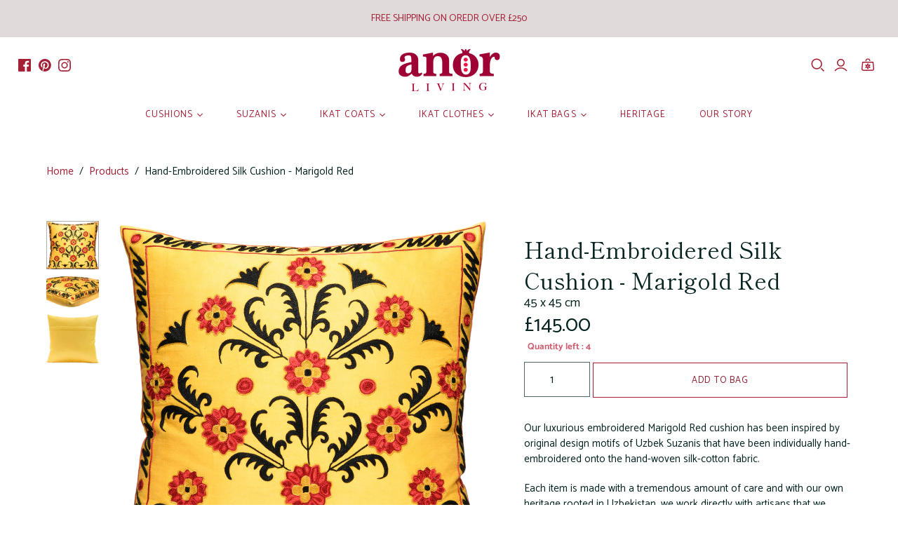

--- FILE ---
content_type: text/css
request_url: https://anorliving.com/cdn/shop/t/31/assets/theme.css?v=108960349625011401281762649176
body_size: 43386
content:
/** Shopify CDN: Minification failed

Line 761:0 Expected identifier but found "*"
Line 807:0 Expected identifier but found "*"
Line 15606:119 Unexpected "{"

**/
@font-face {
  font-family: Catamaran;
  font-weight: 400;
  font-style: normal;
  font-display: swap;
  src: url("//anorliving.com/cdn/fonts/catamaran/catamaran_n4.97787e924c88922c7d20919761339dda1e5276ad.woff2") format("woff2"),
       url("//anorliving.com/cdn/fonts/catamaran/catamaran_n4.cfda140ba68e3253077b759e3de0d67c4d8b231e.woff") format("woff");
}


@font-face {
  font-family: Catamaran;
  font-weight: 700;
  font-style: normal;
  font-display: swap;
  src: url("//anorliving.com/cdn/fonts/catamaran/catamaran_n7.c7720328a326501d0a4fcb3373c1ca68129c3c78.woff2") format("woff2"),
       url("//anorliving.com/cdn/fonts/catamaran/catamaran_n7.546366ab8abd7a13c41dd63a25b42966c7f197f4.woff") format("woff");
}


@font-face {
  font-family: "Shippori Mincho";
  font-weight: 400;
  font-style: normal;
  font-display: swap;
  src: url("//anorliving.com/cdn/fonts/shippori_mincho/shipporimincho_n4.84f8b7ceff7f95df65cde9ab1ed190e83a4f5b7e.woff2") format("woff2"),
       url("//anorliving.com/cdn/fonts/shippori_mincho/shipporimincho_n4.2a4eff622a8c9fcdc3c2b98b39815a9acc98b084.woff") format("woff");
}


@font-face {
  font-family: "Shippori Mincho";
  font-weight: 700;
  font-style: normal;
  font-display: swap;
  src: url("//anorliving.com/cdn/fonts/shippori_mincho/shipporimincho_n7.9e77de8bc0bf1927e80732dc039de3a859c3828f.woff2") format("woff2"),
       url("//anorliving.com/cdn/fonts/shippori_mincho/shipporimincho_n7.e7c3b38de4602d95ee40af6123cb896c71d9c49d.woff") format("woff");
}




@font-face {
  font-family: Catamaran;
  font-weight: 400;
  font-style: normal;
  font-display: swap;
  src: url("//anorliving.com/cdn/fonts/catamaran/catamaran_n4.97787e924c88922c7d20919761339dda1e5276ad.woff2") format("woff2"),
       url("//anorliving.com/cdn/fonts/catamaran/catamaran_n4.cfda140ba68e3253077b759e3de0d67c4d8b231e.woff") format("woff");
}


@font-face {
  font-family: Catamaran;
  font-weight: 700;
  font-style: normal;
  font-display: swap;
  src: url("//anorliving.com/cdn/fonts/catamaran/catamaran_n7.c7720328a326501d0a4fcb3373c1ca68129c3c78.woff2") format("woff2"),
       url("//anorliving.com/cdn/fonts/catamaran/catamaran_n7.546366ab8abd7a13c41dd63a25b42966c7f197f4.woff") format("woff");
}


@font-face {
  font-family: Catamaran;
  font-weight: 400;
  font-style: normal;
  font-display: swap;
  src: url("//anorliving.com/cdn/fonts/catamaran/catamaran_n4.97787e924c88922c7d20919761339dda1e5276ad.woff2") format("woff2"),
       url("//anorliving.com/cdn/fonts/catamaran/catamaran_n4.cfda140ba68e3253077b759e3de0d67c4d8b231e.woff") format("woff");
}


@font-face {
  font-family: Catamaran;
  font-weight: 700;
  font-style: normal;
  font-display: swap;
  src: url("//anorliving.com/cdn/fonts/catamaran/catamaran_n7.c7720328a326501d0a4fcb3373c1ca68129c3c78.woff2") format("woff2"),
       url("//anorliving.com/cdn/fonts/catamaran/catamaran_n7.546366ab8abd7a13c41dd63a25b42966c7f197f4.woff") format("woff");
}


@font-face {
  font-family: Catamaran;
  font-weight: 100;
  font-style: normal;
  font-display: swap;
  src: url("//anorliving.com/cdn/fonts/catamaran/catamaran_n1.d9b9df3bd7ad47ffab18b8dd4b5ae1da4d443844.woff2") format("woff2"),
       url("//anorliving.com/cdn/fonts/catamaran/catamaran_n1.ff960578cfb168ad09efea8e8408d6403e6c8d30.woff") format("woff");
}


/*! PhotoSwipe main CSS by Dmitry Semenov | photoswipe.com | MIT license */
/*
Styles for basic PhotoSwipe functionality (sliding area, open/close transitions)
*/
/* pswp = photoswipe */
.pswp {
display: none;
position: absolute;
width: 100%;
height: 100%;
left: 0;
top: 0;
overflow: hidden;
touch-action: none;
z-index: 1500;
-webkit-text-size-adjust: 100%;
/* create separate layer, to avoid paint on window.onscroll in webkit/blink */
-webkit-backface-visibility: hidden;
outline: none;
}

.pswp * {
box-sizing: border-box;
}

.pswp img {
max-width: none;
}

/* style is added when JS option showHideOpacity is set to true */
.pswp--animate_opacity {
/* 0.001, because opacity:0 doesn't trigger Paint action, which causes lag at start of transition */
opacity: 0.001;
will-change: opacity;
/* for open/close transition */
transition: opacity 333ms cubic-bezier(0.4, 0, 0.22, 1);
}

.pswp--open {
display: block;
}

.pswp--zoom-allowed .pswp__img {
/* autoprefixer: off */
cursor: -webkit-zoom-in;
cursor: -moz-zoom-in;
cursor: zoom-in;
}

.pswp--zoomed-in .pswp__img {
/* autoprefixer: off */
cursor: -webkit-grab;
cursor: -moz-grab;
cursor: grab;
}

.pswp--dragging .pswp__img {
/* autoprefixer: off */
cursor: -webkit-grabbing;
cursor: -moz-grabbing;
cursor: grabbing;
}

/*
Background is added as a separate element.
As animating opacity is much faster than animating rgba() background-color.
*/
.pswp__bg {
position: absolute;
left: 0;
top: 0;
width: 100%;
height: 100%;
background: #000;
opacity: 0;
transform: translateZ(0);
-webkit-backface-visibility: hidden;
will-change: opacity;
}

.pswp__scroll-wrap {
position: absolute;
left: 0;
top: 0;
width: 100%;
height: 100%;
overflow: hidden;
}

.pswp__container,
.pswp__zoom-wrap {
touch-action: none;
position: absolute;
left: 0;
right: 0;
top: 0;
bottom: 0;
}

/* Prevent selection and tap highlights */
.pswp__container,
.pswp__img {
-webkit-user-select: none;
user-select: none;
-webkit-tap-highlight-color: transparent;
-webkit-touch-callout: none;
}

.pswp__zoom-wrap {
position: absolute;
width: 100%;
transform-origin: left top;
/* for open/close transition */
transition: transform 333ms cubic-bezier(0.4, 0, 0.22, 1);
}

.pswp__bg {
will-change: opacity;
/* for open/close transition */
transition: opacity 333ms cubic-bezier(0.4, 0, 0.22, 1);
}

.pswp--animated-in .pswp__bg,
.pswp--animated-in .pswp__zoom-wrap {
transition: none;
}

.pswp__container,
.pswp__zoom-wrap {
-webkit-backface-visibility: hidden;
}

.pswp__item {
position: absolute;
left: 0;
right: 0;
top: 0;
bottom: 0;
overflow: hidden;
}

.pswp__img {
position: absolute;
width: auto;
height: auto;
top: 0;
left: 0;
}

/*
stretched thumbnail or div placeholder element (see below)
style is added to avoid flickering in webkit/blink when layers overlap
*/
.pswp__img--placeholder {
-webkit-backface-visibility: hidden;
}

/*
div element that matches size of large image
large image loads on top of it
*/
.pswp__img--placeholder--blank {
background: #222;
}

.pswp--ie .pswp__img {
width: 100% !important;
height: auto !important;
left: 0;
top: 0;
}

/*
Error message appears when image is not loaded
(JS option errorMsg controls markup)
*/
.pswp__error-msg {
position: absolute;
left: 0;
top: 50%;
width: 100%;
text-align: center;
font-size: 14px;
line-height: 16px;
margin-top: -8px;
color: #CCC;
}

.pswp__error-msg a {
color: #CCC;
text-decoration: underline;
}

.surface-pick-up-embed {
--surface-pick-up-embed-theme-success-color: limegreen;
--surface-pick-up-embed-theme-error-color: #b33a3a;
--surface-pick-up-embed-theme-paragraph-font-size: 16px;
--surface-pick-up-embed-theme-paragraph-smaller-font-size: calc(var(--surface-pick-up-embed-theme-paragraph-font-size) - 4px);
--surface-pick-up-embed-theme-body-font-weight-bold: 600;
--surface-pick-up-embed-theme-body-text-color: #808080;
--surface-pick-up-embed-theme-link-text-decoration: underline;
--surface-pick-up-embed-row-gap: 10px;
--surface-pick-up-embed-column-gap: 10px;
display: grid;
grid-template-columns: min-content auto;
row-gap: var(--surface-pick-up-embed-row-gap);
column-gap: var(--surface-pick-up-embed-column-gap);
justify-content: flex-start;
text-align: left;
}

.surface-pick-up-embed__in-stock-icon,
.surface-pick-up-embed__out-of-stock-icon {
grid-column-start: 1;
grid-column-end: 2;
margin-top: 3px;
}

.surface-pick-up-embed__in-stock-icon {
fill: var(--surface-pick-up-embed-theme-success-color);
}

.surface-pick-up-embed__out-of-stock-icon {
fill: var(--surface-pick-up-embed-theme-error-color);
}

.surface-pick-up-embed__location-info,
.surface-pick-up-embed__modal-btn {
grid-column-start: 2;
grid-column-end: 3;
}

.surface-pick-up-embed__location-info {
grid-row-start: 1;
grid-row-end: 2;
}

.surface-pick-up-embed__location-availability {
margin-top: 0;
margin-bottom: 0;
font-family: inherit;
font-size: var(--surface-pick-up-embed-theme-paragraph-font-size);
font-weight: inherit;
color: var(--surface-pick-up-embed-theme-body-text-color);
}
.surface-pick-up-embed__location-availability b {
font-weight: var(--surface-pick-up-embed-theme-body-font-weight-bold);
}

.surface-pick-up-embed__location-pick-up-time {
font-size: var(--surface-pick-up-embed-theme-paragraph-smaller-font-size);
color: var(--surface-pick-up-embed-theme-body-text-color);
}

.surface-pick-up-embed__modal-btn {
grid-row-start: 2;
grid-row-end: 3;
justify-self: start;
padding: 0;
font-size: var(--surface-pick-up-embed-theme-paragraph-smaller-font-size);
color: var(--surface-pick-up-embed-theme-body-text-color);
text-align: left;
-webkit-text-decoration: var(--surface-pick-up-embed-theme-link-text-decoration);
text-decoration: var(--surface-pick-up-embed-theme-link-text-decoration);
cursor: pointer;
background-color: initial;
border: 0;
}

.surface-pick-up-items {
padding: 0;
margin: 0;
}

.surface-pick-up-item {
--surface-pick-up-item-theme-success-color: limegreen;
--surface-pick-up-item-theme-error-color: #b33a3a;
--surface-pick-up-item-theme-paragraph-font-size: 16px;
--surface-pick-up-item-theme-paragraph-smaller-font-size: calc(var(--surface-pick-up-item-theme-paragraph-font-size) - 4px);
--surface-pick-up-item-theme-body-font-weight-bold: 600;
--surface-pick-up-item-theme-body-text-color: #808080;
--surface-pick-up-item-theme-border-color: #d9d9d9;
--surface-pick-up-item-theme-link-text-decoration: underline;
--surface-pick-up-item-row-gap: 10px;
--surface-pick-up-item-column-gap: 5px;
--surface-pick-up-item-gap: 28px;
display: grid;
grid-template-columns: repeat(2, auto) 1fr;
row-gap: var(--surface-pick-up-item-row-gap);
column-gap: var(--surface-pick-up-item-column-gap);
justify-content: flex-start;
padding-bottom: var(--surface-pick-up-item-gap);
margin: var(--surface-pick-up-item-gap) 0 0;
text-align: left;
border-bottom: 1px solid var(--surface-pick-up-item-theme-border-color);
}
.surface-pick-up-item:last-child {
padding-bottom: 0;
border-bottom: none;
}

.surface-pick-up-item__header {
display: flex;
grid-column: span 3;
align-items: flex-end;
}

.surface-pick-up-item__pick-up-location {
margin-top: 0;
margin-bottom: 0;
font-family: inherit;
font-size: var(--surface-pick-up-item-theme-paragraph-font-size);
font-weight: var(--surface-pick-up-item-theme-body-font-weight-bold);
color: var(--surface-pick-up-item-theme-body-text-color);
}

.surface-pick-up-item__pick-up-distance {
padding-left: 2rem;
margin: 0 0 0 auto;
}

.surface-pick-up-item__in-stock-icon,
.surface-pick-up-item__out-of-stock-icon {
grid-row-start: 2;
grid-row-end: 3;
grid-column-start: 1;
grid-column-end: 2;
margin-top: 1px;
}

.surface-pick-up-item__in-stock-icon {
fill: var(--surface-pick-up-item-theme-success-color);
}

.surface-pick-up-item__out-of-stock-icon {
fill: var(--surface-pick-up-item-theme-error-color);
}

.surface-pick-up-item__availability {
grid-row-start: 2;
grid-row-end: 3;
grid-column-start: 2;
grid-column-end: 3;
font-size: var(--surface-pick-up-item-theme-paragraph-smaller-font-size);
color: var(--surface-pick-up-item-theme-body-text-color);
}

.surface-pick-up-item__address-info {
grid-row-start: 3;
grid-row-end: 4;
grid-column-start: 1;
grid-column-end: 3;
font-size: var(--surface-pick-up-item-theme-paragraph-smaller-font-size);
font-style: normal;
line-height: 1.4;
color: var(--surface-pick-up-item-theme-body-text-color);
}
.surface-pick-up-item__address-info p {
margin: 0;
}
.surface-pick-up-item__address-info a,
.surface-pick-up-item__address-info a:visited {
color: inherit;
text-decoration: none;
}
.surface-pick-up-item__address-info a:focus,
.surface-pick-up-item__address-info a:active,
.surface-pick-up-item__address-info a:hover {
color: inherit;
}

.surface-pick-up-item__confirm-address {
margin-top: var(--surface-pick-up-item-row-gap);
}

.surface-pick-up-item__confirm-address-icon {
display: inline-block;
width: 10px;
height: 10px;
margin-right: 5px;
}






































@keyframes placeholder-pulse {
from {
background-color: 






#f2f2f2




;
}
to {
background-color: #e5e5e5;
}
}
img[data-rimg=lazy], img[data-rimg=loading], .lsrpc-placeholder-figure::before,
.lsrpcp-content-title::before,
.lsrpcp-content-price::before,
.lsrppc-placeholder-title::before,
.lsrppc-placeholder-date::before {
background-size: cover;
animation-duration: 1s;
animation-iteration-count: infinite;
animation-name: placeholder-pulse;
animation-timing-function: ease-in-out;
animation-fill-mode: forwards;
animation-direction: alternate;
}

html .shopify-payment-button .shopify-payment-button__button--unbranded, .lsr-footer-viewall, .collections .collection .browse, .featured-collections .collection .browse, .subcollection-link, .pxs-newsletter-form-button, .newsletter-wrap .submit, .shopify-challenge__button, .action-button, .promo-block--button, .promo-block--secondary .promo-block--button, .product-card-interaction, .disclosure__submit, .cart-mini-actions .action-button, html .shopify-payment-button .shopify-payment-button__button, .product-form-has-spb .submit, .product-form .product-submit, .password-page-field-wrap .submit, .template-page .slide .content .call-to-action,
.template-contact .slide .content .call-to-action,
.template-product .slide .content .call-to-action,
.template-index .slide .content .call-to-action, .cart-submit, .cart-update, .customer.addresses .edit-add-address .submit-wrap .action-button, .customer .account-form .submit-button, .action-button.submit, .action-button.unavailable {
font-family: Catamaran,sans-serif;
font-style: normal;
font-weight: 400;
position: relative;
display: inline-block;
padding: 10px 18px;
font-size: 13px;
line-height: 1.5;
letter-spacing: 0.08em;
color: #ffffff;
text-align: center;
text-transform: uppercase;
cursor: pointer;
background-color: #a62035;
border: 1px solid #a62035;
border-radius: 0;
transition: 0.15s cubic-bezier(0.4, 0, 0.2, 1) background-color, 0.15s cubic-bezier(0.4, 0, 0.2, 1) border-color;
}
html .shopify-payment-button .shopify-payment-button__button--unbranded:hover, .lsr-footer-viewall:hover, .collections .collection .browse:hover, .featured-collections .collection .browse:hover, .subcollection-link:hover, .pxs-newsletter-form-button:hover, .newsletter-wrap .submit:hover, .shopify-challenge__button:hover, .action-button:hover, .promo-block--button:hover, .product-card-interaction:hover, .disclosure__submit:hover, html .shopify-payment-button .shopify-payment-button__button:hover, .product-form-has-spb .submit:hover, .product-form .product-submit:hover, .password-page-field-wrap .submit:hover, .template-page .slide .content .call-to-action:hover,
.template-contact .slide .content .call-to-action:hover,
.template-product .slide .content .call-to-action:hover,
.template-index .slide .content .call-to-action:hover, .cart-submit:hover, .cart-update:hover, .customer.addresses .edit-add-address .submit-wrap .action-button:hover, .customer .account-form .submit-button:hover {
color: #ffffff;
background-color: 










#901c2e




;
border-color: 










#901c2e




;
}

html .shopify-payment-button .shopify-payment-button__button, .product-form-has-spb .submit, .product-form .product-submit, .password-page-field-wrap .submit, .template-page .slide .content .call-to-action,
.template-contact .slide .content .call-to-action,
.template-product .slide .content .call-to-action,
.template-index .slide .content .call-to-action, .cart-submit, .cart-update, .customer.addresses .edit-add-address .submit-wrap .action-button, .customer .account-form .submit-button, .action-button.submit, .action-button.unavailable {
padding: 15px 24px;
}

.promo-block--button, .promo-block--secondary .promo-block--button, .product-card-interaction, .disclosure__submit, .cart-mini-actions .action-button {
font-size: 12px;
}

.product-card-interaction-quickshop, .lsr-footer-viewall, .collections .collection .browse, .featured-collections .collection .browse, .product-form-has-spb .submit, .action-button.desaturated, .promo-block--secondary .promo-block--button {
color: #a62035;
background-color: #ffffff;
}
.product-card-interaction-quickshop:hover, .lsr-footer-viewall:hover, .collections .collection .browse:hover, .featured-collections .collection .browse:hover, .product-form-has-spb .submit:hover, .action-button.desaturated:hover, .promo-block--secondary .promo-block--button:hover {
color: #a62035;
background-color: #f2dee1;
}

.promo-block--secondary .promo-block--button {
color: #a62035;
background-color: #fff;
}

.search-filters__filter-group-title, .option-value-name, .collection-filters__filter-group-title, .product-quantity-input, .password-page-field-wrap .password-page-input, .pxs-newsletter-form-input, .comments-wrap textarea,
.comments-wrap input[type=text], .newsletter-wrap .email, .field, .select-wrapper {
font-family: Catamaran,sans-serif;
font-style: normal;
font-weight: 400;
position: relative;
display: inline-block;
padding: 14px;
font-size: 14px;
line-height: 1.5;
color: #052422;
text-align: left;
cursor: pointer;
border: 1px solid rgba(0,0,0,0);
border-radius: 0;
outline: 0;
transition: 0.15s cubic-bezier(0.4, 0, 0.2, 1) border;
}
.search-filters__filter-group-title::-webkit-input-placeholder, .option-value-name::-webkit-input-placeholder, .collection-filters__filter-group-title::-webkit-input-placeholder, .product-quantity-input::-webkit-input-placeholder, .password-page-field-wrap .password-page-input::-webkit-input-placeholder, .pxs-newsletter-form-input::-webkit-input-placeholder, .comments-wrap textarea::-webkit-input-placeholder,
.comments-wrap input[type=text]::-webkit-input-placeholder, .newsletter-wrap .email::-webkit-input-placeholder, .field::-webkit-input-placeholder, .select-wrapper::-webkit-input-placeholder {
color: rgba(0,0,0,0);
}
.search-filters__filter-group-title:-moz-placeholder, .option-value-name:-moz-placeholder, .collection-filters__filter-group-title:-moz-placeholder, .product-quantity-input:-moz-placeholder, .password-page-field-wrap .password-page-input:-moz-placeholder, .pxs-newsletter-form-input:-moz-placeholder, .comments-wrap textarea:-moz-placeholder,
.comments-wrap input[type=text]:-moz-placeholder, .newsletter-wrap .email:-moz-placeholder, .field:-moz-placeholder, .select-wrapper:-moz-placeholder {
color: rgba(0,0,0,0);
}
.search-filters__filter-group-title::-moz-placeholder, .option-value-name::-moz-placeholder, .collection-filters__filter-group-title::-moz-placeholder, .product-quantity-input::-moz-placeholder, .password-page-field-wrap .password-page-input::-moz-placeholder, .pxs-newsletter-form-input::-moz-placeholder, .comments-wrap textarea::-moz-placeholder,
.comments-wrap input[type=text]::-moz-placeholder, .newsletter-wrap .email::-moz-placeholder, .field::-moz-placeholder, .select-wrapper::-moz-placeholder {
color: rgba(0,0,0,0);
}
.search-filters__filter-group-title:-ms-input-placeholder, .option-value-name:-ms-input-placeholder, .collection-filters__filter-group-title:-ms-input-placeholder, .product-quantity-input:-ms-input-placeholder, .password-page-field-wrap .password-page-input:-ms-input-placeholder, .pxs-newsletter-form-input:-ms-input-placeholder, .comments-wrap textarea:-ms-input-placeholder,
.comments-wrap input[type=text]:-ms-input-placeholder, .newsletter-wrap .email:-ms-input-placeholder, .field:-ms-input-placeholder, .select-wrapper:-ms-input-placeholder {
color: rgba(0,0,0,0);
}
.search-filters__filter-group-title:focus, .option-value-name:focus, .collection-filters__filter-group-title:focus, .product-quantity-input:focus, .password-page-field-wrap .password-page-input:focus, .pxs-newsletter-form-input:focus, .comments-wrap textarea:focus,
.comments-wrap input[type=text]:focus, .newsletter-wrap .email:focus, .field:focus, .select-wrapper:focus {
border: 1px #052422 solid;
}
.search-filters__filter-group-title:focus, .option-value-name:focus, .collection-filters__filter-group-title:focus, .product-quantity-input:focus, .password-page-field-wrap .password-page-input:focus, .pxs-newsletter-form-input:focus, .comments-wrap textarea:focus,
.comments-wrap input[type=text]:focus, .newsletter-wrap .email:focus, .field:focus, .select-wrapper:focus, .search-filters__filter-group-title:invalid, .option-value-name:invalid, .collection-filters__filter-group-title:invalid, .product-quantity-input:invalid, .password-page-field-wrap .password-page-input:invalid, .pxs-newsletter-form-input:invalid, .comments-wrap textarea:invalid,
.comments-wrap input[type=text]:invalid, .newsletter-wrap .email:invalid, .field:invalid, .select-wrapper:invalid {
background-color: transparent;
}

.option-name, .product-quantity-label, .sidebar-title, .comments-wrap label, .customer.addresses .edit-add-address .wrap > label, .customer .account-form .field-wrap label {
font-family: Catamaran,sans-serif;
font-style: normal;
font-weight: 400;
font-weight: FontDrop;
display: block;
margin-bottom: 15px;
font-size: 14px;
color: #052422;
}

.sidebar-drawer__header-container, .promo-block--content, .product .brand,
.quick-shop-content .brand,
.product-area .brand, .lsrp-header-title,
.lsrpp-header-title, .template-search .result .details .brand, .product-callout, .product__description .go-to-product, .password-page-logo .store-title, .template-page .sidebar .title, .template-contact .sidebar .title, .order-item-label-mobile, .customer.order .order-history .table td.product-item .label.vendor, .twitter-tweet .timestamp, .template-page .article .date,
.template-contact .article .date,
.template-product .article .date,
.template-index .article .date, .sidebar-title, .template-cart .table td.product-item .label.vendor, .template-cart .table th, .comments .date, .comments-wrap .title, .article-date, .article-author-writtenby,
.article-tags-filedunder,
.article-comments-discussion, .blog-sidebar-recentposts-title,
.blog-sidebar-tags-title, .customer.account .title, .customer .table th, .rte .tabs > li:not(.grouped-content-content), .pxs-newsletter-text .tabs > li:not(.grouped-content-content), .mobile-dropdown .list .list-item a, .mega-nav .list .label, .main-header nav.full .nav-item > .label,
.main-header nav.full .nav-item > details .label, .main-footer .connect .title {
font-family: Catamaran,sans-serif;
font-style: normal;
font-weight: 400;
letter-spacing: 0.08em;
text-transform: uppercase;
}

.main-header nav.full .nav-item > .label,
.main-header nav.full .nav-item > details .label, .main-header .social-links {
position: relative;
}
.main-header nav.full .nav-item > .label::before,
.main-header nav.full .nav-item > details .label::before, .main-header .social-links::before {
position: absolute;
top: 50%;
right: 0;
width: 1px;
height: 23px;
background-color: rgba(0,0,0,0);
content: "";
transform: translateY(-50%);
}

.main-header nav.full .nav-item .svg-icon, .ls-form-button-close .svg-icon, .ls-form-button-search .svg-icon, .ls-button-search .svg-icon, .rs-form-button-search .svg-icon, .main-header .social-links .svg-icon, .main-header--tools-icon .svg-icon, .main-header--tools .search .svg-icon,
.main-header--tools .menu .svg-icon,
.main-header--tools .mini-cart-wrap .svg-icon,
.main-header--tools .account-options .svg-icon {
display: block;
width: 100%;
height: 100%;
}

.ls-form-button-close .svg-icon, .ls-form-button-search .svg-icon, .ls-button-search .svg-icon, .rs-form-button-search .svg-icon, .main-header .social-links .svg-icon, .main-header--tools-icon .svg-icon, .main-header--tools .search .svg-icon,
.main-header--tools .menu .svg-icon,
.main-header--tools .mini-cart-wrap .svg-icon,
.main-header--tools .account-options .svg-icon {
width: 20px;
height: 20px;
}

.main-header nav.full .nav-item .svg-icon {
width: 8px;
height: 8px;
}

.ir {
display: block;
border: 0;
text-indent: -999em;
overflow: hidden;
background-color: transparent;
background-repeat: no-repeat;
text-align: left;
direction: ltr;
*line-height: 0;
}

.ir br {
display: none;
}

.hidden {
display: none !important;
visibility: hidden;
}

.visuallyhidden {
border: 0;
clip: rect(0 0 0 0);
height: 1px;
margin: -1px;
overflow: hidden;
padding: 0;
position: absolute;
width: 1px;
}

.visuallyhidden.focusable:active, .visuallyhidden.focusable:focus {
clip: auto;
height: auto;
margin: 0;
overflow: visible;
position: static;
width: auto;
}

.invisible {
visibility: hidden;
}

.clearfix:before, .clearfix:after {
content: "";
display: table;
}

.clearfix:after {
clear: both;
}

.clearfix {
*zoom: 1;
}

@media print {
* {
background: transparent !important;
color: black !important;
box-shadow: none !important;
text-shadow: none !important;
filter: none !important;
-ms-filter: none !important;
}

a, a:visited {
text-decoration: underline;
}

a[href]:after {
content: " (" attr(href) ")";
}

abbr[title]:after {
content: " (" attr(title) ")";
}

.ir a:after, a[href^="javascript:"]:after, a[href^="#"]:after {
content: "";
}

pre, blockquote {
border: 1px solid #999;
page-break-inside: avoid;
}

thead {
display: table-header-group;
}

tr, img {
page-break-inside: avoid;
}

img {
max-width: 100% !important;
}

@page {
margin: 0.5cm;
}
p, h2, h3 {
orphans: 3;
widows: 3;
}

h2, h3 {
page-break-after: avoid;
}
}
article,
aside,
details,
figcaption,
figure,
footer,
header,
hgroup,
nav,
section {
display: block;
}

audio,
canvas,
video {
display: inline-block;
}

audio:not([controls]) {
display: none;
}

[hidden] {
display: none;
}

html {
font-size: 100%;
-webkit-text-size-adjust: 100%;
text-size-adjust: 100%;
}

html,
button,
input,
select,
textarea {
font-family: sans-serif;
color: #222;
}

body {
margin: 0;
font-size: 1em;
line-height: 1.4;
}

.js body:not(.user-is-tabbing) a:focus {
outline: none;
}

a {
text-decoration: none;
}

a:hover,
a:active {
outline: 0;
}

abbr[title] {
border-bottom: 1px dotted;
}

b,
strong {
font-weight: bold;
}

blockquote {
margin: 1em 40px;
}

dfn {
font-style: italic;
}

hr {
display: block;
height: 1px;
padding: 0;
margin: 1em 0;
border: 0;
border-top: 1px solid #ccc;
}

ins {
color: #000;
text-decoration: none;
background: #ff9;
}

mark {
font-style: italic;
font-weight: bold;
color: #000;
background: #ff0;
}

pre,
code,
kbd,
samp {
font-family: monospace, serif;
font-size: 1em;
}

pre {
word-wrap: break-word;
white-space: pre-wrap;
}

q {
quotes: none;
}

q::before,
q::after {
content: none;
}

small {
font-size: 85%;
}

sub, sup {
position: relative;
font-size: 75%;
line-height: 0;
vertical-align: baseline;
}

sup {
top: -0.5em;
}

sub {
bottom: -0.25em;
}

h1,
h2,
h3,
h4,
h5,
h6 {
padding: 0;
margin: 0;
}

ul,
ol {
display: block;
padding: 0;
margin: 0;
list-style: none;
}

dd {
margin: 0 0 0 40px;
}

nav ul,
nav ol {
padding: 0;
margin: 0;
list-style: none;
list-style-image: none;
}

img {
vertical-align: middle;
border: 0;
-ms-interpolation-mode: bicubic;
}

svg:not(:root) {
overflow: hidden;
}

figure {
margin: 0;
}

form {
margin: 0;
}

fieldset {
padding: 0;
margin: 0;
border: 0;
}

label {
cursor: pointer;
}

legend {
padding: 0;
white-space: normal;
border: 0;
}

button,
input,
select,
textarea {
margin: 0;
font-size: 100%;
vertical-align: baseline;
}

button,
input {
line-height: normal;
}

button,
input[type=button],
input[type=reset],
input[type=submit] {
cursor: pointer;
-webkit-appearance: button;
appearance: button;
}

button[disabled],
input[disabled] {
cursor: default;
}

input[type=checkbox],
input[type=radio] {
padding: 0;
box-sizing: border-box;
}

input[type=search] {
box-sizing: content-box;
-webkit-appearance: textfield;
appearance: textfield;
}

input[type=search]::-webkit-search-decoration,
input[type=search]::-webkit-search-cancel-button {
-webkit-appearance: none;
appearance: none;
}

button::-moz-focus-inner,
input::-moz-focus-inner {
padding: 0;
border: 0;
}

textarea {
overflow: auto;
vertical-align: top;
resize: vertical;
}

input:invalid,
textarea:invalid {
background-color: #f0dddd;
}

input {
background: none;
border: 0;
outline: none;
}

table {
border-collapse: collapse;
border-spacing: 0;
}

td {
vertical-align: top;
}

.chromeframe {
padding: 0.2em 0;
margin: 0.2em 0;
color: #000;
background: #ccc;
}

/*! PhotoSwipe Default UI CSS by Dmitry Semenov | photoswipe.com | MIT license */
/*

Contents:

1. Buttons
2. Share modal and links
3. Index indicator ("1 of X" counter)
4. Caption
5. Loading indicator
6. Additional styles (root element, top bar, idle state, hidden state, etc.)

*/
/*

1. Buttons

*/
/* <button> css reset */
.pswp__button {
width: 44px;
height: 44px;
position: relative;
background: none;
cursor: pointer;
overflow: visible;
-webkit-appearance: none;
display: block;
border: 0;
padding: 0;
margin: 0;
float: right;
opacity: 0.75;
transition: opacity 0.2s;
box-shadow: none;
}

.pswp__button:focus, .pswp__button:hover {
opacity: 1;
}

.pswp__button:active {
outline: none;
opacity: 0.9;
}

.pswp__button::-moz-focus-inner {
padding: 0;
border: 0;
}

/* pswp__ui--over-close class it added when mouse is over element that should close gallery */
.pswp__ui--over-close .pswp__button--close {
opacity: 1;
}

.pswp__button,
.pswp__button--arrow--left:before,
.pswp__button--arrow--right:before {
background: url("") 0 0 no-repeat;
background-size: 264px 88px;
width: 44px;
height: 44px;
}

@media (-webkit-min-device-pixel-ratio: 1.1), (-webkit-min-device-pixel-ratio: 1.09375), (min-resolution: 105dpi), (min-resolution: 1.1dppx) {
/* Serve SVG sprite if browser supports SVG and resolution is more than 105dpi */
.pswp--svg .pswp__button,
.pswp--svg .pswp__button--arrow--left:before,
.pswp--svg .pswp__button--arrow--right:before {
background-image: url("");
}

.pswp--svg .pswp__button--arrow--left,
.pswp--svg .pswp__button--arrow--right {
background: none;
}
}
.pswp__button--close {
background-position: 0 -44px;
}

.pswp__button--share {
background-position: -44px -44px;
}

.pswp__button--fs {
display: none;
}

.pswp--supports-fs .pswp__button--fs {
display: block;
}

.pswp--fs .pswp__button--fs {
background-position: -44px 0;
}

.pswp__button--zoom {
display: none;
background-position: -88px 0;
}

.pswp--zoom-allowed .pswp__button--zoom {
display: block;
}

.pswp--zoomed-in .pswp__button--zoom {
background-position: -132px 0;
}

/* no arrows on touch screens */
.pswp--touch .pswp__button--arrow--left,
.pswp--touch .pswp__button--arrow--right {
visibility: hidden;
}

/*
Arrow buttons hit area
(icon is added to :before pseudo-element)
*/
.pswp__button--arrow--left,
.pswp__button--arrow--right {
background: none;
top: 50%;
margin-top: -50px;
width: 70px;
height: 100px;
position: absolute;
}

.pswp__button--arrow--left {
left: 0;
}

.pswp__button--arrow--right {
right: 0;
}

.pswp__button--arrow--left:before,
.pswp__button--arrow--right:before {
content: "";
top: 35px;
background-color: rgba(0, 0, 0, 0.3);
height: 30px;
width: 32px;
position: absolute;
}

.pswp__button--arrow--left:before {
left: 6px;
background-position: -138px -44px;
}

.pswp__button--arrow--right:before {
right: 6px;
background-position: -94px -44px;
}

/*

2. Share modal/popup and links

*/
.pswp__counter,
.pswp__share-modal {
-webkit-user-select: none;
user-select: none;
}

.pswp__share-modal {
display: block;
background: rgba(0, 0, 0, 0.5);
width: 100%;
height: 100%;
top: 0;
left: 0;
padding: 10px;
position: absolute;
z-index: 1600;
opacity: 0;
transition: opacity 0.25s ease-out;
-webkit-backface-visibility: hidden;
will-change: opacity;
}

.pswp__share-modal--hidden {
display: none;
}

.pswp__share-tooltip {
z-index: 1620;
position: absolute;
background: #FFF;
top: 56px;
border-radius: 2px;
display: block;
width: auto;
right: 44px;
box-shadow: 0 2px 5px rgba(0, 0, 0, 0.25);
transform: translateY(6px);
transition: transform 0.25s;
-webkit-backface-visibility: hidden;
will-change: transform;
}

.pswp__share-tooltip a {
display: block;
padding: 8px 12px;
color: #000;
text-decoration: none;
font-size: 14px;
line-height: 18px;
}

.pswp__share-tooltip a:hover {
text-decoration: none;
color: #000;
}

.pswp__share-tooltip a:first-child {
/* round corners on the first/last list item */
border-radius: 2px 2px 0 0;
}

.pswp__share-tooltip a:last-child {
border-radius: 0 0 2px 2px;
}

.pswp__share-modal--fade-in {
opacity: 1;
}

.pswp__share-modal--fade-in .pswp__share-tooltip {
transform: translateY(0);
}

/* increase size of share links on touch devices */
.pswp--touch .pswp__share-tooltip a {
padding: 16px 12px;
}

a.pswp__share--facebook:before {
content: "";
display: block;
width: 0;
height: 0;
position: absolute;
top: -12px;
right: 15px;
border: 6px solid transparent;
border-bottom-color: #FFF;
-webkit-pointer-events: none;
-moz-pointer-events: none;
pointer-events: none;
}

a.pswp__share--facebook:hover {
background: #3E5C9A;
color: #FFF;
}

a.pswp__share--facebook:hover:before {
border-bottom-color: #3E5C9A;
}

a.pswp__share--twitter:hover {
background: #55ACEE;
color: #FFF;
}

a.pswp__share--pinterest:hover {
background: #CCC;
color: #CE272D;
}

a.pswp__share--download:hover {
background: #DDD;
}

/*

3. Index indicator ("1 of X" counter)

*/
.pswp__counter {
position: absolute;
left: 0;
top: 0;
height: 44px;
font-size: 13px;
line-height: 44px;
color: #FFF;
opacity: 0.75;
padding: 0 10px;
}

/*

4. Caption

*/
.pswp__caption {
position: absolute;
left: 0;
bottom: 0;
width: 100%;
min-height: 44px;
}

.pswp__caption small {
font-size: 11px;
color: #BBB;
}

.pswp__caption__center {
text-align: left;
max-width: 420px;
margin: 0 auto;
font-size: 13px;
padding: 10px;
line-height: 20px;
color: #CCC;
}

.pswp__caption--empty {
display: none;
}

/* Fake caption element, used to calculate height of next/prev image */
.pswp__caption--fake {
visibility: hidden;
}

/*

5. Loading indicator (preloader)

You can play with it here - http://codepen.io/dimsemenov/pen/yyBWoR

*/
.pswp__preloader {
width: 44px;
height: 44px;
position: absolute;
top: 0;
left: 50%;
margin-left: -22px;
opacity: 0;
transition: opacity 0.25s ease-out;
will-change: opacity;
direction: ltr;
}

.pswp__preloader__icn {
width: 20px;
height: 20px;
margin: 12px;
}

.pswp__preloader--active {
opacity: 1;
}

.pswp__preloader--active .pswp__preloader__icn {
/* We use .gif in browsers that don't support CSS animation */
background: url("") 0 0 no-repeat;
}

.pswp--css_animation .pswp__preloader--active {
opacity: 1;
}

.pswp--css_animation .pswp__preloader--active .pswp__preloader__icn {
animation: clockwise 500ms linear infinite;
}

.pswp--css_animation .pswp__preloader--active .pswp__preloader__donut {
animation: donut-rotate 1000ms cubic-bezier(0.4, 0, 0.22, 1) infinite;
}

.pswp--css_animation .pswp__preloader__icn {
background: none;
opacity: 0.75;
width: 14px;
height: 14px;
position: absolute;
left: 15px;
top: 15px;
margin: 0;
}

.pswp--css_animation .pswp__preloader__cut {
/*
The idea of animating inner circle is based on Polymer ("material") loading indicator
by Keanu Lee https://blog.keanulee.com/2014/10/20/the-tale-of-three-spinners.html
*/
position: relative;
width: 7px;
height: 14px;
overflow: hidden;
}

.pswp--css_animation .pswp__preloader__donut {
box-sizing: border-box;
width: 14px;
height: 14px;
border: 2px solid #FFF;
border-radius: 50%;
border-left-color: transparent;
border-bottom-color: transparent;
position: absolute;
top: 0;
left: 0;
background: none;
margin: 0;
}

@media screen and (max-width: 1024px) {
.pswp__preloader {
position: relative;
left: auto;
top: auto;
margin: 0;
float: right;
}
}
@keyframes clockwise {
0% {
transform: rotate(0deg);
}
100% {
transform: rotate(360deg);
}
}
@keyframes donut-rotate {
0% {
transform: rotate(0);
}
50% {
transform: rotate(-140deg);
}
100% {
transform: rotate(0);
}
}
/*

6. Additional styles

*/
/* root element of UI */
.pswp__ui {
-webkit-font-smoothing: auto;
visibility: visible;
opacity: 1;
z-index: 1550;
}

/* top black bar with buttons and "1 of X" indicator */
.pswp__top-bar {
position: absolute;
left: 0;
top: 0;
height: 44px;
width: 100%;
}

.pswp__caption,
.pswp__top-bar,
.pswp--has_mouse .pswp__button--arrow--left,
.pswp--has_mouse .pswp__button--arrow--right {
-webkit-backface-visibility: hidden;
will-change: opacity;
transition: opacity 333ms cubic-bezier(0.4, 0, 0.22, 1);
}

/* pswp--has_mouse class is added only when two subsequent mousemove events occur */
.pswp--has_mouse .pswp__button--arrow--left,
.pswp--has_mouse .pswp__button--arrow--right {
visibility: visible;
}

.pswp__top-bar,
.pswp__caption {
background-color: rgba(0, 0, 0, 0.5);
}

/* pswp__ui--fit class is added when main image "fits" between top bar and bottom bar (caption) */
.pswp__ui--fit .pswp__top-bar,
.pswp__ui--fit .pswp__caption {
background-color: rgba(0, 0, 0, 0.3);
}

/* pswp__ui--idle class is added when mouse isn't moving for several seconds (JS option timeToIdle) */
.pswp__ui--idle .pswp__top-bar {
opacity: 0;
}

.pswp__ui--idle .pswp__button--arrow--left,
.pswp__ui--idle .pswp__button--arrow--right {
opacity: 0;
}

/*
pswp__ui--hidden class is added when controls are hidden
e.g. when user taps to toggle visibility of controls
*/
.pswp__ui--hidden .pswp__top-bar,
.pswp__ui--hidden .pswp__caption,
.pswp__ui--hidden .pswp__button--arrow--left,
.pswp__ui--hidden .pswp__button--arrow--right {
/* Force paint & create composition layer for controls. */
opacity: 0.001;
}

/* pswp__ui--one-slide class is added when there is just one item in gallery */
.pswp__ui--one-slide .pswp__button--arrow--left,
.pswp__ui--one-slide .pswp__button--arrow--right,
.pswp__ui--one-slide .pswp__counter {
display: none;
}

.pswp__element--disabled {
display: none !important;
}

.pswp--minimal--dark .pswp__top-bar {
background: none;
}

.no-js .js-required {
display: none;
}

.js .no-js-required {
display: none;
}

.visually-hidden {
position: absolute !important;
width: 1px;
height: 1px;
padding: 0;
margin: -1px;
overflow: hidden;
clip: rect(1px, 1px, 1px, 1px);
border: 0;
}

.uc-title {
font-family: Catamaran,sans-serif;
font-style: normal;
font-weight: 400;
text-transform: uppercase;
letter-spacing: 0.1em;
}

.select-wrapper {
color: #052422;
width: 235px;
border-radius: 0;
transition: 0.15s cubic-bezier(0.4, 0, 0.2, 1) border;
}
.select-wrapper:focus-within {
border: 1px solid #052422;
}
.select-wrapper::before, .select-wrapper::after {
position: absolute;
width: 7px;
height: 7px;
top: calc(50% - 7px);
right: 18px;
display: block;
border-left: 1px solid #052422;
border-bottom: 1px solid #052422;
background: none;
content: "";
transform: rotate(315deg);
}
.select-wrapper::after {
margin-top: -1px;
pointer-events: none;
border-color: #ffffff transparent transparent;
}
.select-wrapper label.select-text {
width: 100%;
max-width: 82%;
margin: 0;
text-align: left;
}
.select-wrapper select {
font-family: Catamaran,sans-serif;
font-style: normal;
font-weight: 400;
position: absolute;
top: 0;
right: 0;
bottom: 0;
left: 0;
z-index: 2;
width: 100%;
height: 100%;
color: #052422;
opacity: 0;
transition: 0.15s cubic-bezier(0.4, 0, 0.2, 1) border;
-webkit-appearance: none;
appearance: none;
}
@media (max-width: 719px) {
.select-wrapper select {
font-size: 16px;
}
}
.address-list .select-wrapper, .add-address .select-wrapper, .product-list-sidebar .select-wrapper, .collection-header .select-wrapper {
width: auto;
padding: 0;
}
.address-list .select-wrapper select, .add-address .select-wrapper select, .product-list-sidebar .select-wrapper select, .collection-header .select-wrapper select {
position: static;
padding: 12px;
background-color: transparent;
border: 0;
outline: 0;
opacity: 1;
box-sizing: content-box;
}
.product-list-sidebar .select-wrapper, .collection-header .select-wrapper {
width: 100%;
}

.empty {
font-family: Catamaran,sans-serif;
font-style: normal;
font-weight: 400;
margin: 40px auto 60px;
font-size: 15px;
text-align: center;
}
@media (max-width: 719px) {
.empty {
width: 100%;
padding: 0 30px;
}
}
.empty a {
color: #a62035;
}
.empty a:hover {
color: 










#901c2e




;
}
.collection-header .empty {
margin-bottom: 0;
text-align: center;
}

.error-message,
.alert-message {
font-family: Catamaran,sans-serif;
font-style: normal;
font-weight: 400;
width: 100%;
padding: 14px;
font-size: 15px;
color: #ee575a;
background-color: #FFEAEB;
border: 1px solid #ee575a;
}
.error-message.success,
.alert-message.success {
color: #66b544;
background-color: #f2f9ed;
border-color: #66b544;
}

.content-area, .collection-title-header {
position: relative;
display: block;
width: 92%;
max-width: 1430px;
min-width: 690px;
padding: 0 15px;
margin: 0 auto;
}
@media (max-width: 1199px) {
.content-area, .collection-title-header {
width: 95%;
}
}
@media (max-width: 719px) {
.content-area, .collection-title-header {
width: 100%;
min-width: 290px;
}
}

.section-title {
font-family: Catamaran,sans-serif;
font-style: normal;
font-weight: 400;
padding: 45px 0 0;
margin: 0 0 45px;
font-size: 18px;
letter-spacing: 0.1em;
color: #052422;
text-align: center;
text-transform: uppercase;
}

.section-border {
border-top: 1px solid rgba(0,0,0,0);
}
main section:first-child .section-border {
border-top: 0;
}

.action-button:hover {
background-color: 










#901c2e




;
}
.field {
transition: box-shadow 250ms, border 250ms, color 250ms;
}
.field.error {
color: #FFEAEB;
border: 1px solid #ee575a;
box-shadow: 0 0 7px rgba(238, 87, 90, 0.4);
}
.field.error::-webkit-input-placeholder {
color: #FFEAEB;
}
.field.error:-moz-placeholder {
color: #FFEAEB;
}
.field.error::-moz-placeholder {
color: #FFEAEB;
}
.field.error:-ms-input-placeholder {
color: #FFEAEB;
}
@media (max-width: 719px) {
.field {
font-size: 16px;
}
}

.page-title {
padding: 16px 0 35px;
text-align: center;
border-bottom: 1px solid rgba(0,0,0,0);
}
@media (max-width: 719px) {
.page-title {
padding: 35px 0;
border-bottom: 0;
}
}
.page-title .label {
font-family: "Shippori Mincho",serif;
font-style: normal;
font-weight: 400;
font-size: 35px;
color: #052422;
}@media (max-width: 719px) {
.page-title .label {
display: block;
white-space: pre-line;
}
}
.page-title .label a {
color: #052422;
}

.load-up {
padding: 0 30px;
font-size: 14px;
color: #506664;
}
.featured-collections .load-up {
padding-bottom: 65px;
}

.centering-wrapper {
position: absolute;
top: 0;
right: 0;
bottom: 0;
left: 0;
display: flex;
align-items: center;
justify-content: center;
}

.slideshow .placeholder-svg {
min-height: 100%;
}
.slideshow--desktop-height-natural .slideshow .placeholder-svg {
min-height: 66vh;
}
@media screen and (max-width: 720px) {
.slideshow--mobile-height-natural .slideshow .placeholder-svg {
min-height: 25vh;
}
}

.placeholder-background {
background-color: 






#f2f2f2




;
}

.placeholder-svg {
background-color: 






#f2f2f2




;
fill: rgba(0,0,0,0);
}

.money.no-price,
.money[data-orig-price=none] {
display: none;
}

.visually-hidden {
position: absolute !important;
width: 1px;
height: 1px;
padding: 0;
margin: -1px;
overflow: hidden;
clip: rect(1px, 1px, 1px, 1px);
border: 0;
}







.main-footer {
padding: 0 15px;
margin-top: 65px;
}
.main-footer .footer-message {
overflow-wrap: break-word;
}
.main-footer .footer-message,
.main-footer .email {
max-width: 500px;
margin: 0 auto;
font-size: 14px;
color: #506664;
}
.main-footer .footer-message a,
.main-footer .email a {
color: #506664;
text-decoration: underline;
}
.main-footer .footer-message a:hover,
.main-footer .email a:hover {
color: 










#455857




;
}
.main-footer .connect {
display: block;
font-size: 0;
text-align: center;
border-top: 1px solid rgba(0,0,0,0);
border-bottom: 1px solid rgba(0,0,0,0);
}
.main-footer .connect > li {
display: inline-block;
width: 33.3333333333%;
height: 185px;
text-align: center;
vertical-align: top;
border-left: 1px solid rgba(0,0,0,0);
}
.main-footer .connect > li:first-child {
border-left: 0;
}
@media screen and (max-width: 910px) {
.main-footer .connect > li {
width: 100%;
height: auto;
border-top: 1px solid rgba(0,0,0,0);
border-left: 0;
}
.main-footer .connect > li:first-child {
border-top: 0;
}
}
.main-footer .connect.module-count-1 > li, .main-footer .connect.module-count-2 > li {
width: 50%;
}
.main-footer .connect.module-count-1 > li {
border-left: 0;
}
.main-footer .connect .title {
font-size: 14px;
color: #506664;
}
.main-footer .connect .contact .title {
margin-bottom: 20px;
}
.main-footer .connect .contact p {
margin: 0;
}
.main-footer .connect .social .title {
margin-bottom: 30px;
}
.main-footer .connect .social > ul {
padding: 0 20px;
font-size: 0;
}
.main-footer .connect .social .social-link {
position: relative;
display: inline-block;
width: auto;
height: 24px;
margin: 0 8px;
border-radius: 4px;
}
.main-footer .connect .social .social-link a {
color: #506664;
transition: cubic-bezier(0.4, 0, 0.2, 1) 0.15s color;
}
.main-footer .connect .social .social-link a:hover {
color: 










#455857




;
}
.main-footer .connect .social .social-link svg {
width: auto;
height: 100%;
color: #506664;
transition: color 150ms cubic-bezier(0.4, 0, 0.2, 1);
}
.main-footer .connect .social .social-link svg:hover {
color: 










#455857




;
}
.main-footer .connect .newsletter .title {
margin-bottom: 20px;
}
.main-footer .sub-footer {
font-family: Catamaran,sans-serif;
font-style: normal;
font-weight: 400;
margin: 40px 0 60px;
font-size: 14px;
color: #829291;
display: flex;
justify-content: space-between;
}
@media screen and (max-width: 910px) {
.main-footer .sub-footer {
flex-direction: column-reverse;
justify-content: center;
text-align: center;
}
}
.main-footer .sub-footer nav {
padding: 0;
margin-top: 0;
margin-bottom: 20px;
}
.main-footer .sub-footer nav li {
display: inline-block;
margin: 0 10px;
}
.main-footer .sub-footer nav li:first-child {
margin-left: 0;
}
.main-footer .sub-footer nav a {
color: #506664;
}
.main-footer .sub-footer nav a:hover {
color: 










#455857




;
}
.main-footer .sub-footer nav .social-link {
display: inline-block;
width: auto;
height: 24px;
margin: 0 7px;
}
.main-footer .sub-footer nav svg {
width: auto;
height: 100%;
transition: color 150ms cubic-bezier(0.4, 0, 0.2, 1);
}
.main-footer .sub-footer nav svg:hover {
color: 










#455857




;
}
.main-footer .sub-footer p {
margin: 50px 0 30px;
}
@media screen and (max-width: 910px) {
.main-footer .sub-footer p {
display: inline-block;
margin: 10px 0 15px;
}
}
.main-footer .sub-footer p a {
color: #506664;
transition: color 150ms cubic-bezier(0.4, 0, 0.2, 1);
}
.main-footer .sub-footer p a:hover {
color: 










#455857




;
}
.main-footer .sub-footer nav ~ p {
margin-top: 20px;
color: #506664;
}
.main-footer .sub-footer nav ~ p a {
color: #506664;
transition: color 150ms cubic-bezier(0.4, 0, 0.2, 1);
}
.main-footer .sub-footer nav ~ p a:hover {
color: 










#768887




;
}
.main-footer .sub-footer .payment-options {
display: block;
width: calc(100% + 6px);
margin: 20px 0 25px -3px;
}
.main-footer .sub-footer .payment-options:first-child {
margin-top: 0;
}
.main-footer .sub-footer .payment-options li {
display: inline-block;
width: auto;
height: auto;
max-width: 42px;
max-height: 34px;
margin: 0 3px;
}
.main-footer .sub-footer .payment-options svg {
width: auto;
height: 34px;
max-width: 42px;
max-height: 34px;
}
.main-footer .sub-footer__section--left,
.main-footer .sub-footer__section--right {
flex: 1;
}
.main-footer .sub-footer__section--right {
text-align: right;
}
@media screen and (max-width: 910px) {
.main-footer .sub-footer__section--right {
text-align: center;
}
}
.main-footer .sub-footer__cross-border {
width: -moz-fit-content;
width: fit-content;
margin-right: 0;
margin-left: auto;
}
.main-footer .sub-footer__cross-border:only-child {
margin-bottom: 25px;
}
@media screen and (max-width: 910px) {
.main-footer .sub-footer__cross-border {
margin-right: auto;
}
}
.main-footer .shopify-localization-form {
display: flex;
}

#main-footer {
line-height: 22px;
}
#main-footer .module-count-0 {
border-bottom: 0;
}
#main-footer .newsletter,
#main-footer .contact,
#main-footer .footer-menu,
#main-footer .social {
padding-top: 50px;
padding-bottom: 55px;
color: #506664;
}
@media screen and (max-width: 910px) {
#main-footer .newsletter,
#main-footer .contact,
#main-footer .footer-menu,
#main-footer .social {
padding-top: 40px;
}
}
#main-footer .newsletter li,
#main-footer .contact li,
#main-footer .footer-menu li,
#main-footer .social li {
font-size: 15px;
line-height: 2em;
}
#main-footer .newsletter a,
#main-footer .contact a,
#main-footer .footer-menu a,
#main-footer .social a {
color: #506664;
transition: color 150ms cubic-bezier(0.4, 0, 0.2, 1);
}
#main-footer .newsletter a:hover,
#main-footer .contact a:hover,
#main-footer .footer-menu a:hover,
#main-footer .social a:hover {
color: 










#455857




;
}
#main-footer .sub-footer__section--left .social {
padding-top: 0;
padding-bottom: 0;
}
#main-footer .connect {
display: table;
width: 100%;
}
@media screen and (max-width: 910px) {
#main-footer .connect {
display: block;
}
}
#main-footer .connect > li {
padding-right: 20px;
padding-left: 20px;
display: table-cell;
vertical-align: middle;
}
@media (min-width: 1000px) {
#main-footer .connect > li {
padding-right: 40px;
padding-left: 40px;
}
}
@media screen and (max-width: 910px) {
#main-footer .connect > li {
display: block;
width: 100%;
padding-top: 30px;
padding-bottom: 30px;
}
}

.main-footer-alt .connect .newsletter .wrap {
width: 100%;
}
.main-footer-alt .connect > li:first-of-type {
border: 0;
}
.main-footer-alt .footer-message + form {
margin-top: 40px;
}
.main-footer-alt .module-count-2 > li {
width: 50%;
}
.main-footer-alt .module-count-3 > li.first {
width: 50%;
}
.main-footer-alt .module-count-3 > li:not(.first) {
width: 25%;
}
.main-footer-alt .sub-footer__section--left p:only-child {
margin: 5px 0;
}

.newsletter-wrap {
display: flex;
max-width: 400px;
margin: 0 auto;
}
.newsletter-wrap .email {
flex-grow: 1;
width: 125px;
margin: 0;
}
.newsletter-wrap .submit {
flex-shrink: 0;
margin-left: 12px;
}
.alert-message + .newsletter-wrap {
margin-top: 25px;
}

a {
color: #a62035;
}

a:hover {
color: 










#901c2e




;
}

* {
box-sizing: border-box;
}

input::-ms-clear {
display: block;
}

input[type=text],
input[type=email],
input[type=number],
input[type=password],
textarea {
border-radius: 0;
-webkit-appearance: none;
}
input[type=text]::-webkit-input-placeholder,
input[type=email]::-webkit-input-placeholder,
input[type=number]::-webkit-input-placeholder,
input[type=password]::-webkit-input-placeholder,
textarea::-webkit-input-placeholder {
color: #829291;
}
input[type=text]:-moz-placeholder,
input[type=email]:-moz-placeholder,
input[type=number]:-moz-placeholder,
input[type=password]:-moz-placeholder,
textarea:-moz-placeholder {
color: #829291;
}
input[type=text]::-moz-placeholder,
input[type=email]::-moz-placeholder,
input[type=number]::-moz-placeholder,
input[type=password]::-moz-placeholder,
textarea::-moz-placeholder {
color: #829291;
}
input[type=text]:-ms-input-placeholder,
input[type=email]:-ms-input-placeholder,
input[type=number]:-ms-input-placeholder,
input[type=password]:-ms-input-placeholder,
textarea:-ms-input-placeholder {
color: #829291;
}

textarea {
background-color: #ffffff;
}

body,
html {
position: absolute;
top: 0;
left: 0;
width: 100%;
height: auto;
/* iOS position:fixed; elements fix (not 100%) */
min-height: 100%;
-webkit-font-smoothing: antialiased;
}

html::before {
display: none;
content: "S,M,L";
}
html::after {
display: none;
content: "S";
}
@media (min-width: 720px) and (max-width: 960px) {
html::after {
content: "M";
}
}
@media (min-width: 960px) {
html::after {
content: "L";
}
}
html.scroll-locked {
overflow: hidden;
}

body {
font-family: Catamaran,sans-serif;
font-style: normal;
font-weight: 400;
color: #052422;
background-color: #ffffff;
-webkit-font-smoothing: antialiased;
}
.scroll-locked body {
overflow: hidden;
}

h1,
h2,
h3,
h4,
h5,
h6 {
font-family: "Shippori Mincho",serif;
font-style: normal;
font-weight: 400;
}
h1 b,
h1 strong,
h2 b,
h2 strong,
h3 b,
h3 strong,
h4 b,
h4 strong,
h5 b,
h5 strong,
h6 b,
h6 strong {
font-weight: 700;
}
h1 em,
h2 em,
h3 em,
h4 em,
h5 em,
h6 em {
font-style: italic;
}
h1 b em,
h1 strong em,
h1 em b,
h1 em strong,
h2 b em,
h2 strong em,
h2 em b,
h2 em strong,
h3 b em,
h3 strong em,
h3 em b,
h3 em strong,
h4 b em,
h4 strong em,
h4 em b,
h4 em strong,
h5 b em,
h5 strong em,
h5 em b,
h5 em strong,
h6 b em,
h6 strong em,
h6 em b,
h6 em strong {
font-style: italic;
}

th,
b,
strong {
font-weight: 700;
}

em {
font-style: italic;
}

th em,
b em,
strong em,
em b,
em strong {
font-style: italic;
}

mark {
font-style: italic;
color: #000;
background: #ff0;
}

@keyframes spinner {
from {
transform: rotate(0deg);
}
to {
transform: rotate(359deg);
}
}
.main-header-wrap {
position: relative;
z-index: 5000;
}
.main-header-wrap .main-header {
position: relative;
background: #ffffff;
}
.main-header-wrap .main-header::after {
position: fixed;
top: 0;
bottom: 0;
left: 0;
z-index: -1;
display: none;
width: 100%;
background-color: rgba(0, 0, 0, 0.7);
content: "";
}
.main-header--minimal .main-header-wrap .main-header::after, .main-header--minimal-sticky .main-header-wrap .main-header::after {
top: 100px;
}
.main-header-wrap .main-header.search-active::after {
display: block;
}
@media (min-width: 720px) {
.main-header-wrap.main-header--minimal {
background-color: #ffffff;
}
}
.main-header-wrap.main-header--minimal-sticky {
position: fixed;
top: 0;
right: 0;
left: 0;
background-color: #ffffff;
}
.no-js .main-header-wrap.main-header--minimal-sticky {
position: relative;
}
@media (min-width: 720px) {
.main-header-wrap.main-header--minimal-sticky {
right: 0;
left: 0;
background-color: #ffffff;
}
}

@media (max-width: 719px) {
.main-header--normal,
.main-header--expanded {
border-bottom: 1px solid rgba(0,0,0,0);
}
}

.action-links {
position: relative;
z-index: 2000;
padding: 0 15px;
}
@media (max-width: 719px) {
.action-links {
min-width: 0;
}
}
.main-header--normal:not(.main-header--centered) .action-links {
display: flex;
align-items: center;
justify-content: space-between;
}
@media (max-width: 719px) {
.main-header--normal:not(.main-header--centered) .action-links {
display: block;
}
}
.main-header--normal:not(.main-header--centered) .action-links::before {
order: 1;
}

@media screen and (max-width: 719px) {
.header-mobile-stick .action-links {
display: none;
}
.header-mobile-stick + * {
padding-top: 175px;
}
}
.main-header--minimal .main-header nav.full.multi-line::before {
display: none;
}
.main-header--minimal ~ .page-body-content {
padding-top: 1px;
}

.header-minimal {
display: table;
width: 100%;
min-height: 60px;
padding-left: 20px;
padding-right: 20px;
}
.main-header--centered .header-minimal {
text-align: center;
table-layout: fixed;
}
.header-minimal nav.full,
.header-minimal .store-title,
.header-minimal .main-header--tools {
display: table-cell;
padding: 30px 0;
vertical-align: middle;
}
.main-header--minimal .header-minimal nav.full,
.main-header--minimal .header-minimal .store-title,
.main-header--minimal .header-minimal .main-header--tools {
padding: 0;
}
.main-header--minimal .header-minimal .store-title {
text-align: left;
}
@media (max-width: 959px) {
.main-header--minimal .header-minimal .store-title {
text-align: center;
}
}
.main-header--centered .header-minimal .store-title {
text-align: center;
}
@media (max-width: 719px) {
.main-header--centered .header-minimal .store-title {
z-index: 1;
width: calc(100% - 150px);
}
}
.main-header--minimal .header-minimal .store-title {
padding: 20px 0;
}
.header-minimal nav.full {
text-align: center;
}
@media (max-width: 719px) {
.header-minimal nav.full {
display: none;
}
}
@media (max-width: 959px) {
.main-header--minimal .header-minimal nav.full {
display: none;
}
}
.header-minimal nav.full.bordered {
border: 0;
}
.header-minimal nav.full ul {
text-align: left;
white-space: normal;
}
.header-minimal nav.full .nav-item .label::before {
display: none;
}
@media (max-width: 959px) {
.main-header--minimal .header-minimal .main-header--tools {
width: 100%;
}
.main-header--minimal .header-minimal .main-header--tools .main-header--tools-group {
justify-content: space-between;
}
}
.main-header--centered .header-minimal .main-header--tools {
width: 33.33333%;
}
@media (max-width: 719px) {
.main-header--centered .header-minimal .main-header--tools {
width: 100%;
}
.main-header--centered .header-minimal .main-header--tools .main-header--tools-group {
justify-content: space-between;
}
}
@media (max-width: 959px) {
.main-header--minimal .header-minimal .main-header--tools {
width: 100%;
}
.main-header--minimal .header-minimal .main-header--tools .main-header--tools-group {
justify-content: space-between;
}
}

@media (max-width: 719px) {
.main-header .main-header--tools {
width: 100%;
max-width: 100%;
margin-top: 14px;
}
.main-header .main-header--tools .main-header--tools-group {
justify-content: space-between;
}
}

@media (max-width: 719px) {
nav.full {
display: none;
}
}

.store-title {
font-family: "Shippori Mincho",serif;
font-style: normal;
font-weight: 400;
display: block;
max-width: 48%;
margin: 40px 0;
overflow: hidden;
clear: left;
font-size: 28px;
word-break: break-word;
}
@media (max-width: 719px) {
.store-title {
max-width: 100%;
margin: 50px 0 40px;
font-size: 23px;
text-align: center;
}
}
@media (max-width: 959px) {
html.header-layout-minimal.live-search-visible .store-title {
display: none;
}
}
.main-header--centered .store-title {
float: none;
max-width: 100%;
text-align: center;
margin-left: auto;
margin-right: auto;
}
@media (max-width: 959px) {
.main-header--minimal .store-title {
position: relative;
z-index: 3;
display: block;
max-width: 100%;
width: calc(100% - 140px);
margin: 0 auto;
}
}
.main-header--minimal:not(.main-header--centered) .store-title {
padding-left: 0;
margin: 30px 0;
}
@media screen and (min-width: 960px) {
.main-header--minimal:not(.main-header--centered) .store-title {
padding-right: 20px;
padding-left: 10px;
text-align: left;
}
}
@media (max-width: 959px) {
.main-header--minimal:not(.main-header--centered) .store-title {
margin: 0 auto;
}
}
.store-title img {
display: inline-block;
width: auto;
height: auto;
max-width: 100%;
max-height: 200px;
}
.store-title a {
display: inline-block;
color: #052422;
}
.store-title a:hover {
color: 










#0c3330




;
}
@media (max-width: 719px) {
.store-title a {
display: inline;
word-break: break-word;
}
}
.main-header--normal .store-title:focus-within, .main-header--expanded .store-title:focus-within {
outline: auto 5px -webkit-focus-ring-color;
outline: auto 5px Highlight;
}
@media (max-width: 719px) {
.main-header--normal .store-title.store-title--hidden-on-mobile, .main-header--expanded .store-title.store-title--hidden-on-mobile {
display: none;
}
}
@media (min-width: 720px) {
.main-header--normal .store-title.store-title--hidden-on-desktop, .main-header--expanded .store-title.store-title--hidden-on-desktop {
display: none;
}
}

.store-logo {
line-height: 0;
z-index: 1000;
}

@media (max-width: 719px) {
.store-logo {
line-height: 1;
}
}
@media (min-width: 701px) {
.store-logo img{
width: 160px;
height: 84px;
}
}
.main-header--tools {
position: relative;
order: 2;
float: right;
max-width: 70%;
}
@media (max-width: 719px) {
.main-header--tools {
float: none;
}
.main-header--normal .main-header--tools::after, .main-header--expanded .main-header--tools::after {
position: absolute;
right: -15px;
bottom: -14px;
width: 100vw;
height: 1px;
background: rgba(0,0,0,0);
content: "";
}
}
.main-header--tools.search-active {
z-index: 999;
}
.main-header--centered .main-header--tools, .main-header--expanded .main-header--tools {
float: none;
width: 100%;
max-width: none;
margin-top: 20px;
margin-bottom: 15px;
}
@media (max-width: 719px) {
.main-header--centered .main-header--tools, .main-header--expanded .main-header--tools {
margin-top: 14px;
}
}
.main-header--minimal .main-header--tools {
float: none;
text-align: right;
visibility: visible;
}
@media (max-width: 959px) {
.main-header--minimal .main-header--tools {
position: absolute;
top: calc(50% - 10px);
left: 15px;
width: 100%;
max-width: calc(100% - 30px);
margin: 0;
}
}

.main-header--tools-group {
position: relative;
display: flex;
justify-content: space-between;
width: 100%;
}
.main-header--minimal .main-header--tools-group {
justify-content: flex-end;
}

.main-header--tools-left,
.main-header--tools-right {
display: flex;
align-items: center;
}

.tool-container {
display: flex;
}

@media (max-width: 1200px) {
.main-header--centered.main-header--minimal .main-header--tools-left {
flex-wrap: wrap;
justify-content: space-between;
}
.main-header--centered.main-header--minimal .main-header--tools-left .social-links {
flex-basis: 100%;
justify-content: flex-end;
padding: 0;
margin: 0 0 20px;
}
.main-header--centered.main-header--minimal .main-header--tools-left .social-links::before {
display: none;
}
}
@media (max-width: 959px) {
.main-header--minimal .main-header--tools-left {
justify-content: space-between;
width: 100%;
}
}

.search {
cursor: pointer;
}

.main-header--tools .search,
.main-header--tools .menu,
.main-header--tools .mini-cart-wrap,
.main-header--tools .account-options {
font-family: Catamaran,sans-serif;
font-style: normal;
font-weight: 400;
display: flex;
align-items: center;
margin: 0 6px;
font-size: 14px;
color: #a62035;
}
.main-header--minimal .main-header--tools .search .svg-icon:only-child,
.main-header--minimal .main-header--tools .menu .svg-icon:only-child,
.main-header--minimal .main-header--tools .mini-cart-wrap .svg-icon:only-child,
.main-header--minimal .main-header--tools .account-options .svg-icon:only-child {
margin: 0;
}
.main-header--tools .search:hover, .main-header--tools .search.active,
.main-header--tools .menu:hover,
.main-header--tools .menu.active,
.main-header--tools .mini-cart-wrap:hover,
.main-header--tools .mini-cart-wrap.active,
.main-header--tools .account-options:hover,
.main-header--tools .account-options.active {
color: 










#901c2e




;
}
.main-header--tools .search.active,
.main-header--tools .menu.active,
.main-header--tools .mini-cart-wrap.active,
.main-header--tools .account-options.active {
z-index: 5000;
}
.main-header--tools .account-options .svg-icon {
width: 21px;
}
.main-header--tools .mini-cart-wrap {
margin-right: 0;
background: none;
border: 0;
}
.main-header--tools .mini-cart-wrap .svg-icon {
width: auto;
}
.main-header--tools .mini-cart-wrap _:-ms-fullscreen, :root .main-header--tools .mini-cart-wrap {
width: 21px;
}
.main-header--tools .menu {
display: none;
margin-left: 0;
}
@media (max-width: 719px) {
.main-header--tools .menu {
display: flex;
}
}
@media (max-width: 959px) {
.main-header--minimal .main-header--tools .menu {
display: flex;
}
}
.main-header--tools .mini-cart-wrap {
position: relative;
cursor: pointer;
}
.main-header--tools .mini-cart-wrap .icon-bag,
.main-header--tools .mini-cart-wrap .icon-cart {
padding-right: 12px;
}
.main-header--tools .mini-cart-wrap .item-count {
position: absolute;
top: 50%;
left: calc(100% - 18px);
display: flex;
align-items: center;
justify-content: center;
height: 17px;
min-width: 17px;
padding: 3px;
font-size: 10px;
line-height: 1;
color: #ffffff;
background-color: #a62035;
border-radius: 50%;
transform: translateY(-50%);
}
.main-header--tools .mini-cart-wrap .item-count:empty {
display: none;
}
.main-header--tools .mini-cart-wrap .item-count:empty + .icon-bag,
.main-header--tools .mini-cart-wrap .item-count:empty + .icon-cart {
padding-right: 0;
}
.no-js .main-header--tools .mini-cart-wrap.mini-cart-wrap--no-js-hidden {
display: none;
}

.main-header--tools-icon {
display: block;
margin: 0 8px;
}
.main-header--minimal .main-header--tools-icon {
width: 1.32em;
height: 1.32em;
margin-right: 0.5em;
vertical-align: middle;
}

.main-header--tools-label {
margin-right: 6px;
margin-left: 6px;
}
@media (max-width: 719px) {
.main-header--tools-label {
display: none;
}
}
.main-header--minimal .main-header--tools-label {
display: none;
}

@media (max-width: 719px) {
.main-header .mobile-dropdown .social-links {
display: flex;
order: 1;
}
}
@media (max-width: 959px) {
.main-header--minimal .main-header .mobile-dropdown .social-links {
display: flex;
order: 1;
}
}
.main-header .mobile-dropdown .social-links .social-link {
margin-left: 12px;
color: #a62035;
}
.main-header .mobile-dropdown .social-links .social-link:first-child {
margin-left: 0;
}

.main-header .social-links {
position: relative;
display: flex;
align-items: center;
justify-content: center;
float: left;
padding-right: 20px;
margin-right: 10px;
}
@media (max-width: 719px) {
.main-header .social-links {
display: none;
}
}
@media (max-width: 959px) {
.main-header--minimal .main-header .social-links {
display: none;
}
}
.main-header--minimal .main-header .social-links {
order: -1;
}
.main-header .social-links .social-link {
margin-left: 10px;
color: #a62035;
transition: color 0.15s cubic-bezier(0.4, 0, 0.2, 1);
}
.main-header .social-links .social-link:hover, .main-header .social-links .social-link.active {
color: 










#901c2e




;
}
.main-header .social-links .social-link .svg-icon {
width: 18px;
height: 18px;
}
.main-header .social-links .social-link .svg-icon.icon-facebook {
margin: 0 1px;
}
.main-header .social-links .social-link .svg-icon.icon-tumblr {
margin: 0 -1px;
}

.home-video-embed-wrapper {
opacity: 0;
-ms-filter: "progid:DXImageTransform.Microsoft.Alpha(Opacity=0)";
filter: alpha(opacity=0);
transition: opacity 0.2s ease-out;
position: fixed;
top: 0;
right: 0;
bottom: 0;
left: 0;
z-index: 9999;
display: none;
background: rgba(0, 0, 0, 0.8);
}
.home-video-embed-wrapper.opening {
display: block;
}
.home-video-embed-wrapper.open {
opacity: 1;
-ms-filter: "progid:DXImageTransform.Microsoft.Alpha(Opacity=100)";
filter: alpha(opacity=100);
}

.home-video-embed {
width: 100%;
padding: 30px;
margin: 0 auto;
}
.home-video-embed.centered {
position: absolute;
top: 50%;
padding: 0 30px;
}
.home-video-embed iframe {
opacity: 0;
-ms-filter: "progid:DXImageTransform.Microsoft.Alpha(Opacity=0)";
filter: alpha(opacity=0);
transition: opacity 0.4s ease-out;
}
.home-video-embed .fluid-width-video-wrapper iframe {
opacity: 1;
-ms-filter: "progid:DXImageTransform.Microsoft.Alpha(Opacity=100)";
filter: alpha(opacity=100);
}

.home-video .home-module-content {
position: relative;
}

.home-video-screenshot {
position: relative;
}
.home-video-screenshot img,
.home-video-screenshot svg {
display: block;
width: 100%;
}

.home-video-content {
transform: translate(-50%, -50%);
position: absolute;
top: 50%;
left: 50%;
width: 100%;
max-width: 640px;
padding: 0 30px;
color: #fff;
text-align: center;
}
@media (min-width: 720px) {
.sidebar-enabled .home-video-content {
transform: translate(0, 0);
position: relative;
top: auto;
left: auto;
margin: 0 auto;
}
}
.text-color-dark .home-video-content {
color: #000;
}
.home-video-content h2 {
margin: 30px 0 0;
font-size: 40px;
color: inherit;
}
@media (min-width: 720px) {
.sidebar-enabled .home-video-content h2 {
font-size: 24px;
}
}
.home-video-content p {
margin-top: 30px;
}
.home-video-content .button {
color: #fff;
background: none;
border: 2px solid #fff;
}
.text-color-dark .home-video-content .button {
color: #000;
border-color: #000;
}
@media (min-width: 720px) {
.sidebar-enabled .text-color-dark .home-video-content .button, .sidebar-enabled .text-color-light .home-video-content .button {
border: 0;
}
}

.home-video-play-button {
cursor: pointer;
}
.text-color-dark .home-video-play-button {
color: #000;
}
.home-video-play-button svg {
width: 55px;
height: 55px;
padding: 15px;
color: #052422;
vertical-align: middle;
background-color: #ffffff;
border-radius: 50%;
}
@media (min-width: 720px) {
.sidebar-enabled .home-video-play-button {
display: none;
}
}
.home-video-play-button.mobile {
transform: translate(-50%, -50%);
position: absolute;
top: 50%;
left: 50%;
display: none;
width: 100%;
text-align: center;
}
@media (min-width: 720px) {
.sidebar-enabled .home-video-play-button.mobile {
display: block;
}
}

.live-search-visible .main-header--minimal:not(.main-header--centered) nav {
pointer-events: none;
opacity: 0;
}
.live-search-visible .main-header--minimal .social-links {
pointer-events: none;
opacity: 0;
}
.live-search-visible .main-header--minimal .tool-container > :not(.live-search) {
pointer-events: none;
opacity: 0;
}

.main-header nav {
border-top: 1px solid rgba(0,0,0,0);
opacity: 1;
transition: opacity 0.15s cubic-bezier(0.4, 0, 0.2, 1);
}
.main-header nav.bordered {
border-bottom: 1px solid rgba(0,0,0,0);
}
.main-header nav .dropdown > details[open] + .dropdown-wrap {
pointer-events: all;
visibility: visible;
opacity: 1;
}

.main-header--nav-links summary {
list-style: none;
cursor: pointer;
}
.main-header--nav-links summary::-webkit-details-marker {
display: none;
}
.main-header--nav-links .has-mega-nav > details[open] + .mega-nav {
top: auto;
display: block;
pointer-events: all;
visibility: visible;
opacity: 1;
}

.main-header--minimal nav.compact {
display: none;
}
@media screen and (max-width: 1200px) {
.main-header--minimal nav.compact {
display: block;
}
}

.main-header--centered:not(.main-header--minimal) nav.full > ul {
text-align: center;
}

.main-header--normal:not(.main-header--centered) .main-header--nav-links,
.main-header--expanded:not(.main-header--centered) .main-header--nav-links {
margin-left: -23px;
}
.main-header--normal:not(.main-header--centered) .main-header--nav-links > li.first.dropdown,
.main-header--expanded:not(.main-header--centered) .main-header--nav-links > li.first.dropdown {
margin-left: 23px;
}

.main-header nav.full {
position: relative;
z-index: 1000;
}
.main-header--minimal .main-header nav.full {
position: static;
}
.main-header nav.full.multi-line {
text-align: center;
}
.main-header nav.full.multi-line::before {
position: absolute;
top: 50%;
right: 0;
left: 0;
display: block;
height: 1px;
background-color: rgba(0,0,0,0);
content: "";
}
.main-header nav.full.compress .nav-item > .label,
.main-header nav.full.compress .nav-item > details .label {
padding: 25px 15px;
}
.main-header--minimal .main-header nav.full.compress .nav-item > .label,
.main-header--minimal .main-header nav.full.compress .nav-item > details .label {
padding: 15px;
}
.main-header nav.full.compress .nav-item.dropdown > a .icon, .main-header nav.full.compress .nav-item.has-mega-nav > a .icon {
right: 12px;
line-height: 14px;
}
.main-header nav.full .nav-item {
position: relative;
display: inline-block;
text-align: left;
transition: 0.15s cubic-bezier(0.4, 0, 0.2, 1) color, 0.15s cubic-bezier(0.4, 0, 0.2, 1) background-color, 0.15s cubic-bezier(0.4, 0, 0.2, 1) border;
}
.main-header nav.full .nav-item .icon-wrapper {
display: flex;
align-items: center;
}
.main-header nav.full .nav-item svg {
margin-left: 6px;
}
.main-header nav.full .nav-item > .label,
.main-header nav.full .nav-item > details .label {
display: flex;
align-items: center;
justify-content: space-between;
padding: 20px 24px;
font-size: 13px;
color: #a62035;
transition: color 0.15s cubic-bezier(0.4, 0, 0.2, 1);
}
.main-header nav.full .nav-item > .label,
.main-header nav.full .nav-item > details .label {
padding-top: 10px;
}
.main-header nav.full .nav-item > .label:hover,
.main-header nav.full .nav-item > details .label:hover {
color: 










#631320




;
}
.main-header nav.full .nav-item > .label::before, .main-header nav.full .nav-item > .label::after,
.main-header nav.full .nav-item > details .label::before,
.main-header nav.full .nav-item > details .label::after {
transition: 0.15s cubic-bezier(0.4, 0, 0.2, 1) color, 0.15s cubic-bezier(0.4, 0, 0.2, 1) background-color, 0.15s cubic-bezier(0.4, 0, 0.2, 1) border, 0.15s cubic-bezier(0.4, 0, 0.2, 1) opacity;
}
.main-header nav.full .nav-item > .label::after,
.main-header nav.full .nav-item > details .label::after {
position: absolute;
top: 0;
left: -1px;
width: 1px;
height: 100%;
background-color: #e0dadb;
content: "";
opacity: 0;
}
.main-header nav.full .nav-item.last a::before {
display: none;
}
.main-header nav.full .nav-item.dropdown {
position: relative;
}
.main-header nav.full .nav-item.dropdown.has-mega-nav {
position: static;
}
.main-header nav.full .nav-item.dropdown > .label::after,
.main-header nav.full .nav-item.dropdown > details .label::after {
position: absolute;
top: 0;
left: -1px;
width: 1px;
height: 100%;
background-color: #e0dadb;
content: "";
}
.main-header nav.full .nav-item .dropdown:hover .dropdown-wrap {
pointer-events: all;
visibility: visible;
opacity: 1;
}
.main-header nav.full .nav-item.dropdown:hover, .main-header nav.full .nav-item.has-mega-nav.active,
.main-header nav.full .nav-item > details[open] {
background-color: #e0dadb;
}
.main-header nav.full .nav-item.dropdown:hover > .label,
.main-header nav.full .nav-item.dropdown:hover > details .label, .main-header nav.full .nav-item.has-mega-nav.active > .label,
.main-header nav.full .nav-item.has-mega-nav.active > details .label,
.main-header nav.full .nav-item > details[open] > .label,
.main-header nav.full .nav-item > details[open] > details .label {
color: #a62035;
}
.main-header nav.full .nav-item.dropdown:hover > .label::before,
.main-header nav.full .nav-item.dropdown:hover > details .label::before, .main-header nav.full .nav-item.has-mega-nav.active > .label::before,
.main-header nav.full .nav-item.has-mega-nav.active > details .label::before,
.main-header nav.full .nav-item > details[open] > .label::before,
.main-header nav.full .nav-item > details[open] > details .label::before {
background-color: #e0dadb;
}
.main-header nav.full .nav-item.dropdown:hover > .label::after,
.main-header nav.full .nav-item.dropdown:hover > details .label::after, .main-header nav.full .nav-item.has-mega-nav.active > .label::after,
.main-header nav.full .nav-item.has-mega-nav.active > details .label::after,
.main-header nav.full .nav-item > details[open] > .label::after,
.main-header nav.full .nav-item > details[open] > details .label::after {
opacity: 1;
}
.main-header--minimal .main-header nav.full .nav-item.dropdown:hover > .label::after,
.main-header--minimal .main-header nav.full .nav-item.dropdown:hover > details .label::after, .main-header--minimal .main-header nav.full .nav-item.has-mega-nav.active > .label::after,
.main-header--minimal .main-header nav.full .nav-item.has-mega-nav.active > details .label::after,
.main-header--minimal .main-header nav.full .nav-item > details[open] > .label::after,
.main-header--minimal .main-header nav.full .nav-item > details[open] > details .label::after {
display: none;
}
.main-header nav.full .nav-item.dropdown:hover > .dropdown-wrap,
.main-header nav.full .nav-item.dropdown:hover > .mega-nav, .main-header nav.full .nav-item.has-mega-nav.active > .dropdown-wrap,
.main-header nav.full .nav-item.has-mega-nav.active > .mega-nav,
.main-header nav.full .nav-item > details[open] > .dropdown-wrap,
.main-header nav.full .nav-item > details[open] > .mega-nav {
pointer-events: all;
visibility: visible;
opacity: 1;
}
.main-header nav.full .nav-item .icon {
position: absolute;
top: 12px;
right: 22px;
}
.main-header nav.full .nav-item .dropdown-wrap {
position: absolute;
top: 100%;
left: -1px;
z-index: 1000;
width: 218px;
padding-top: 15px;
padding-bottom: 18px;
pointer-events: none;
visibility: hidden;
background-color: #e0dadb;
opacity: 0;
transition: 0.15s cubic-bezier(0.4, 0, 0.2, 1) opacity;
}
.main-header--minimal .main-header nav.full .nav-item .dropdown-wrap {
left: 0;
}
.main-header nav.full .nav-item .dropdown-wrap.child {
top: -15px;
right: -218px;
left: auto;
}
.main-header nav.full .nav-item .dropdown-wrap.dropdown-right {
right: 0;
left: auto;
}
.main-header nav.full .nav-item .dropdown-wrap.dropdown-right.child {
right: 218px;
}
.main-header nav.full .nav-item .dropdown-wrap .dropdown-item {
position: relative;
}
.main-header nav.full .nav-item .dropdown-wrap .dropdown-item:hover > a .label,
.main-header nav.full .nav-item .dropdown-wrap .dropdown-item:hover > a .icon,
.main-header nav.full .nav-item .dropdown-wrap .dropdown-item:hover > details .label,
.main-header nav.full .nav-item .dropdown-wrap .dropdown-item:hover > details .icon {
opacity: 1;
-ms-filter: "progid:DXImageTransform.Microsoft.Alpha(Opacity=100)";
filter: alpha(opacity=100);
}
.main-header nav.full .nav-item .dropdown-wrap .dropdown-item a,
.main-header nav.full .nav-item .dropdown-wrap .dropdown-item details {
font-family: Catamaran,sans-serif;
font-style: normal;
font-weight: 400;
display: block;
padding: 4px 42px 7px 25px;
font-size: 15px;
transition: opacity 0.15s cubic-bezier(0.4, 0, 0.2, 1);
}
.main-header nav.full .nav-item .dropdown-wrap .dropdown-item a:hover,
.main-header nav.full .nav-item .dropdown-wrap .dropdown-item details:hover {
opacity: 0.7;
-ms-filter: "progid:DXImageTransform.Microsoft.Alpha(Opacity=70)";
filter: alpha(opacity=70);
}
.main-header nav.full .nav-item .dropdown-wrap .dropdown-item a .label, .main-header nav.full .nav-item .dropdown-wrap .dropdown-item a .icon,
.main-header nav.full .nav-item .dropdown-wrap .dropdown-item details .label,
.main-header nav.full .nav-item .dropdown-wrap .dropdown-item details .icon {
opacity: 1;
-ms-filter: "progid:DXImageTransform.Microsoft.Alpha(Opacity=100)";
filter: alpha(opacity=100);
color: #a62035;
background-color: #e0dadb;
}

.mega-nav {
position: absolute;
top: 100%;
right: 0;
left: -1px;
z-index: 1000;
overflow: hidden;
pointer-events: none;
visibility: hidden;
background-color: #e0dadb;
box-shadow: 0 1px 0 0 rgba(224, 218, 219, 0.2);
opacity: 0;
transition: 0.15s cubic-bezier(0.4, 0, 0.2, 1) opacity;
}
.mega-nav.visible {
pointer-events: all;
visibility: visible;
opacity: 1;
}
.main-header--minimal .mega-nav {
top: auto;
left: 0;
margin-top: 0;
}
.mega-nav .mega-nav-wrap {
position: relative;
left: -5px;
padding: 0;
}
.mega-nav .mega-nav-list {
display: flex;
flex-wrap: wrap;
justify-content: space-between;
}
.mega-nav .back {
transform: scale(1.05);
opacity: 0.7;
-ms-filter: "progid:DXImageTransform.Microsoft.Alpha(Opacity=70)";
filter: alpha(opacity=70);
position: absolute;
top: 47px;
left: 50%;
z-index: 5000;
display: none;
width: 0;
height: 0;
margin-left: -2px;
border-right: 5px solid transparent;
border-bottom: 10px solid #a62035;
border-left: 5px solid transparent;
}
.mega-nav .back:hover {
opacity: 1;
-ms-filter: "progid:DXImageTransform.Microsoft.Alpha(Opacity=100)";
filter: alpha(opacity=100);
}
.mega-nav .list {
display: inline-block;
align-content: stretch;
flex-grow: 1;
flex-shrink: 0;
padding-right: 15px;
padding-left: 15px;
margin-top: 25px;
margin-bottom: 30px;
vertical-align: top;
background-color: #e0dadb;
}
.mega-nav .list.one-col {
width: 100%;
}
.mega-nav .list.one-col .list-item {
width: 150px;
}
.mega-nav .list.two-col {
flex-basis: 45%;
}
.mega-nav .list.three-col {
flex-basis: 28%;
}
.mega-nav .list.two-columns {
flex-basis: 100%;
}
.mega-nav .list .label {
width: 100%;
padding: 10px 0 10px;
margin: 0 0 16px;
font-size: 14px;
color: #a62035;
border-bottom: 1px solid rgba(166, 32, 53, 0.15);
}
.mega-nav .list .label a {
color: #a62035;
}
.mega-nav .list .list-item {
display: inline-block;
width: 50%;
padding-right: 10px;
margin: 0 -4px 9px 0;
vertical-align: top;
}
.mega-nav .list .list-item.one-column {
display: block;
width: 100%;
}
.mega-nav .list .list-item a {
display: inline-block;
min-width: 100px;
font-size: 15px;
color: #a62035;
background-color: #e0dadb;
transition: opacity 0.15s cubic-bezier(0.4, 0, 0.2, 1);
}
.mega-nav .list .list-item a:hover {
opacity: 0.7;
-ms-filter: "progid:DXImageTransform.Microsoft.Alpha(Opacity=70)";
filter: alpha(opacity=70);
}
.mega-nav .list .list-item a.show-more {
opacity: 1;
-ms-filter: "progid:DXImageTransform.Microsoft.Alpha(Opacity=100)";
filter: alpha(opacity=100);
}
.mega-nav .list .list-item .more-icon {
position: relative;
top: -1px;
margin-left: 6px;
font-family: "Helvetica Neue", Helvetica, Arial, "Lucida Grande", sans-serif;
font-weight: 100;
}
.mega-nav .expanded-list,
.mega-nav .category-list {
position: relative;
display: none;
}
.mega-nav .expanded-list .list,
.mega-nav .category-list .list {
display: none;
width: 100%;
margin-left: 0;
}
.mega-nav .expanded-list .list.active,
.mega-nav .category-list .list.active {
display: block;
}
.mega-nav .expanded-list .list-item,
.mega-nav .category-list .list-item {
width: 150px;
}

.mobile-dropdown {
position: fixed;
top: 0;
left: 0;
z-index: 5000;
width: 100vw;
height: 100vh;
overflow-y: scroll;
pointer-events: none;
background-color: rgba(224, 218, 219, 0);
content: "";
opacity: 0;
transform: translateX(-100%);
transition: 0.35s cubic-bezier(0.4, 0, 0.2, 1) background-color, 0s 0.35s cubic-bezier(0.4, 0, 0.2, 1) transform, 0s 0.35s cubic-bezier(0.4, 0, 0.2, 1) opacity;
}
.mobile-dropdown .mobile-dropdown--wrapper {
position: fixed;
top: 0;
bottom: 0;
left: 0;
display: flex;
flex-direction: column;
flex-wrap: nowrap;
justify-content: space-between;
width: 100%;
height: 100%;
max-width: 350px;
background-color: #e0dadb;
transform: translateX(-100%);
transition: 0.35s cubic-bezier(0.4, 0, 0.2, 1) transform;
}
.mobile-dropdown.active .mobile-dropdown--wrapper {
transform: translateX(0);
}
.mobile-dropdown.active .mobile-dropdown--wrapper .list.primary {
-webkit-overflow-scrolling: touch;
}
.mobile-dropdown.active {
pointer-events: all;
background-color: rgba(0, 0, 0, 0.7);
opacity: 1;
transform: translateX(0);
transition: 0.35s cubic-bezier(0.4, 0, 0.2, 1) background-color, 0s cubic-bezier(0.4, 0, 0.2, 1) opacity;
}
.mobile-dropdown .mobile-dropdown--content {
display: flex;
align-items: flex-start;
flex-direction: column;
flex-wrap: nowrap;
width: 100%;
height: 100%;
}
.mobile-dropdown .mobile-dropdown--tools {
display: flex;
align-items: center;
justify-content: space-between;
width: 100%;
height: 60px;
padding: 14px 18px;
margin: 0 auto;
}
.mobile-dropdown .mobile-dropdown--close {
position: relative;
cursor: pointer;
}
.mobile-dropdown .mobile-dropdown--close .icon-close {
width: 14px;
height: 14px;
color: #a62035;
}
.mobile-dropdown .list.primary {
width: 100%;
overflow-y: auto;
background-color: #e0dadb;
}
.mobile-dropdown .list.secondary, .mobile-dropdown .list.tertiary {
display: none;
overflow: hidden;
}
.mobile-dropdown .list.secondary {
background-color: 






#d4ccce




;
}
.mobile-dropdown .list.secondary .list-item a {
background-color: 






#d4ccce




;
}
.mobile-dropdown .list.tertiary {
background-color: 






#cdc4c5




;
}
.mobile-dropdown .list.tertiary .list-item a {
font-family: Catamaran,sans-serif;
font-style: normal;
font-weight: 400;
padding-top: 10px;
padding-bottom: 10px;
padding-left: 24px;
font-size: 14px;
letter-spacing: 0;
text-transform: none;
background-color: 






#cdc4c5




;
}
.mobile-dropdown .list.tertiary .list-item:first-child a {
padding-top: 20px;
}
.mobile-dropdown .list.tertiary .list-item:last-child a {
padding-bottom: 20px;
}
.mobile-dropdown .list.quaternary {
display: none;
background-color: 






#cdc4c5




;
}
.mobile-dropdown .list.quaternary .list-item a {
background-color: 






#cdc4c5




;
}
.mobile-dropdown .list .list-item {
width: 100%;
}
.mobile-dropdown .list .list-item a {
position: relative;
display: block;
padding: 16px 18px;
margin: 0 auto;
font-size: 13px;
color: #a62035;
}
.mobile-dropdown .list .list-item .icon {
position: absolute;
top: 0;
right: 0;
width: 50px;
height: 100%;
text-align: center;
transition: 0.15s cubic-bezier(0.4, 0, 0.2, 1) background-color;
-webkit-tap-highlight-color: rgba(166, 32, 53, 0.2);
}
.mobile-dropdown .list .list-item .icon svg {
max-width: 100%;
max-height: 100%;
}
.mobile-dropdown .list .list-item .icon:active {
background-color: rgba(166, 32, 53, 0.1);
}
.mobile-dropdown .list .list-item.expanded > a .plus,
.mobile-dropdown .list .list-item.expanded > a .minus {
transform: translate(-50%, -50%) rotate(0deg);
}
.mobile-dropdown .list .list-item.expanded > a .plus {
opacity: 0;
}
.mobile-dropdown .list .list-item.expanded > a .minus {
opacity: 1;
}
.mobile-dropdown .list .list-item .plus,
.mobile-dropdown .list .list-item .minus {
position: absolute;
top: 50%;
left: 50%;
display: block;
width: 11px;
height: 11px;
transform: translate(-50%, -50%) rotate(-90deg);
transition: 0.25s cubic-bezier(0.4, 0, 0.2, 1) opacity, 0.25s cubic-bezier(0.4, 0, 0.2, 1) transform;
transform-origin: 50% 65%;
}
.mobile-dropdown .list .list-item .minus {
opacity: 0;
}
.mobile-dropdown .social-links {
justify-content: flex-start;
padding: 20px 18px;
}
.mobile-dropdown .social-links::before {
display: none;
}
@media (min-width: 960px) {
.main-header--minimal .mobile-dropdown {
display: none;
}
}
@media (min-width: 720px) {
.main-header--normal .mobile-dropdown {
display: none;
}
}
.no-js .mobile-dropdown {
display: none;
}

.rte, .pxs-newsletter-text {
font-size: 15px;
}
.rte p, .pxs-newsletter-text p,
.rte blockquote,
.pxs-newsletter-text blockquote,
.rte h1,
.pxs-newsletter-text h1,
.rte h2,
.pxs-newsletter-text h2,
.rte ul,
.pxs-newsletter-text ul,
.rte ol,
.pxs-newsletter-text ol {
margin: 0 0 20px;
}
.rte p, .pxs-newsletter-text p,
.rte blockquote,
.pxs-newsletter-text blockquote,
.rte li,
.pxs-newsletter-text li,
.rte a,
.pxs-newsletter-text a {
font-size: 15px;
line-height: 22px;
}
.rte > table:first-child, .pxs-newsletter-text > table:first-child {
margin-top: 0;
}
.rte > p:first-child .image-wrap, .pxs-newsletter-text > p:first-child .image-wrap {
margin-top: 6px;
}
.rte ul, .pxs-newsletter-text ul,
.rte ol,
.pxs-newsletter-text ol {
padding-left: 20px;
}
.rte ul, .pxs-newsletter-text ul {
list-style-type: disc;
}
.rte ol, .pxs-newsletter-text ol {
list-style-type: decimal;
}
.rte li, .pxs-newsletter-text li {
margin: 8px 0;
}
.rte blockquote, .pxs-newsletter-text blockquote {
font-family: Catamaran,sans-serif;
font-style: normal;
font-weight: 400;
padding-left: 20px;
margin-left: 0;
color: #506664;
border-left: 2px solid rgba(0, 0, 0, 0.0);
}
.rte img, .pxs-newsletter-text img {
max-width: 100%;
}
.rte iframe, .pxs-newsletter-text iframe,
.rte object,
.pxs-newsletter-text object,
.rte embed,
.pxs-newsletter-text embed {
border: 0;
outline: 0;
}
.rte a, .pxs-newsletter-text a {
color: #a62035;
}
.rte a:hover, .pxs-newsletter-text a:hover {
color: 










#901c2e




;
}
.rte h1, .pxs-newsletter-text h1,
.rte h2,
.pxs-newsletter-text h2,
.rte h3,
.pxs-newsletter-text h3,
.rte h4,
.pxs-newsletter-text h4,
.rte h5,
.pxs-newsletter-text h5,
.rte h6,
.pxs-newsletter-text h6 {
font-weight: 7000;
color: #052422;
}
.rte h1, .pxs-newsletter-text h1 {
margin: 40px 0 20px;
font-size: 28px;
}
.rte h2, .pxs-newsletter-text h2 {
margin: 40px 0 20px;
font-size: 21px;
}
.rte h3, .pxs-newsletter-text h3 {
margin: 40px 0 18px;
font-size: 18px;
}
.rte h4, .pxs-newsletter-text h4 {
margin: 40px 0 16px;
font-size: 16px;
}
.rte h5, .pxs-newsletter-text h5 {
margin: 40px 0 14px;
font-size: 14px;
}
.rte h6, .pxs-newsletter-text h6 {
margin: 40px 0 12px;
font-size: 12px;
}
.rte hr, .pxs-newsletter-text hr {
width: 100%;
height: 1px;
margin: 40px 0;
background-color: rgba(0, 0, 0, 0.0);
border: 0;
outline: 0;
}
@media (max-width: 719px) {
.rte hr, .pxs-newsletter-text hr {
margin: 20px 0;
}
}
.rte .caption, .pxs-newsletter-text .caption {
font-family: Catamaran,sans-serif;
font-style: italic;
font-weight: 400;
font-size: 15px;
color: #506664;
}
.rte .image-wrap, .pxs-newsletter-text .image-wrap {
position: relative;
display: inline-block;
max-width: 100%;
}
.rte .image-wrap img, .pxs-newsletter-text .image-wrap img,
.rte .image-wrap svg,
.pxs-newsletter-text .image-wrap svg {
position: relative;
z-index: -2;
display: block;
}
.rte table, .pxs-newsletter-text table {
display: block;
width: 100%;
margin: 30px 0;
overflow-x: auto;
white-space: nowrap;
border: 1px solid rgba(0,0,0,0);
}
.shopify-policy__body .rte table, .policy .rte table{
white-space: normal;
}
.rte table td, .pxs-newsletter-text table td, .rte table th, .pxs-newsletter-text table th {
padding: 18px 20px;
border: 1px solid rgba(0, 0, 0, 0.0);
}
.rte table thead td, .pxs-newsletter-text table thead td, .rte table thead th, .pxs-newsletter-text table thead th {
background-color: rgba(191, 191, 191, 0.75);
}
.rte .tabs, .pxs-newsletter-text .tabs {
display: flex;
flex-wrap: wrap;
width: 100%;
padding: 0;
margin: 0;
text-align: left;
list-style: none;
}
@media (min-width: 960px) {
.rte .tabs, .pxs-newsletter-text .tabs {
border-bottom: 1px solid rgba(0,0,0,0);
}
}
.section {
scroll-margin-top: 165px;
}
body:not(.user-is-tabbing) .rte .tabs :focus, body:not(.user-is-tabbing) .pxs-newsletter-text .tabs :focus {
outline: 0;
}
.rte .tabs > li:not(.grouped-content-content), .pxs-newsletter-text .tabs > li:not(.grouped-content-content) {
display: block;
width: auto;
margin: 0;
color: #052422;
cursor: pointer;
opacity: 0.7;
transition: 0.15s cubic-bezier(0.4, 0, 0.2, 1) border, 0.15s cubic-bezier(0.4, 0, 0.2, 1) opacity;
}
.rte .tabs > li:not(.grouped-content-content).active, .pxs-newsletter-text .tabs > li:not(.grouped-content-content).active {
opacity: 1;
}
@media (max-width: 959px) {
.rte .tabs > li:not(.grouped-content-content), .pxs-newsletter-text .tabs > li:not(.grouped-content-content) {
font-size: 13px;
border-top: 1px solid rgba(0,0,0,0);
}
}
@media (min-width: 960px) {
.rte .tabs > li:not(.grouped-content-content), .pxs-newsletter-text .tabs > li:not(.grouped-content-content) {
display: inline-block;
padding: 0 0 12px;
margin: 10px 20px 0 0;
font-size: 12px;
border-bottom: 1px solid transparent;
transform: translateY(1px);
}
.rte .tabs > li:not(.grouped-content-content).active, .pxs-newsletter-text .tabs > li:not(.grouped-content-content).active {
border-bottom-color: #052422;
}
}
.rte .tabs-content, .pxs-newsletter-text .tabs-content {
display: none;
width: 100%;
height: auto;
}
@media (min-width: 960px) {
.rte .tabs-content, .pxs-newsletter-text .tabs-content {
position: relative;
display: block;
padding: 0;
margin: 0;
overflow: hidden;
text-align: left;
list-style: none;
}
.rte .tabs-content > li, .pxs-newsletter-text .tabs-content > li {
position: absolute;
top: 0;
left: 0;
width: 100%;
margin: 30px 0 20px;
pointer-events: none;
opacity: 0;
transition: 0.15s cubic-bezier(0.4, 0, 0.2, 1) opacity;
}
.no-js .rte .tabs-content > li, .no-js .pxs-newsletter-text .tabs-content > li {
position: relative;
opacity: 1;
}
.rte .tabs-content > li.active, .pxs-newsletter-text .tabs-content > li.active {
position: relative;
pointer-events: all;
opacity: 1;
transition: 0.15s 0.15s cubic-bezier(0.4, 0, 0.2, 1) opacity;
}
}
.no-js .rte .tabs-content, .no-js .pxs-newsletter-text .tabs-content {
display: block;
}
.rte .grouped-content-layout-accordion .grouped-content-triggers, .pxs-newsletter-text .grouped-content-layout-accordion .grouped-content-triggers {
display: block;
border-bottom: 0;
}
.rte .grouped-content-layout-accordion .grouped-content-trigger, .pxs-newsletter-text .grouped-content-layout-accordion .grouped-content-trigger {
position: relative;
display: block;
padding: 14px 22px 14px 0;
margin: 0;
font-size: 13px;
border-top: 1px solid rgba(0,0,0,0);
}
.rte .grouped-content-layout-accordion .grouped-content-trigger:before, .pxs-newsletter-text .grouped-content-layout-accordion .grouped-content-trigger:before, .rte .grouped-content-layout-accordion .grouped-content-trigger:after, .pxs-newsletter-text .grouped-content-layout-accordion .grouped-content-trigger:after {
position: absolute;
top: 50%;
right: 0;
display: block;
transform: translateY(-50%) rotate(-90deg);
transition: 0.25s cubic-bezier(0.4, 0, 0.2, 1) opacity, 0.25s cubic-bezier(0.4, 0, 0.2, 1) transform;
}
.rte .grouped-content-layout-accordion .grouped-content-trigger:before, .pxs-newsletter-text .grouped-content-layout-accordion .grouped-content-trigger:before {
content: url("data:image/svg+xml;utf8, <svg fill=\"none\" xmlns=\"http://www.w3.org/2000/svg\" width=\"10\" height=\"10\" viewBox=\"0 0 13 13\"><path fill-rule=\"evenodd\" clip-rule=\"evenodd\" d=\"M5.69225 5.69225V0H7.07107V5.69225H12.7633L12.7633 7.07107L7.07107 7.07107L7.07107 12.7633H5.69225L5.69225 7.07107L5.91697e-07 7.07107L0 5.69225H5.69225Z\" fill=\"%23liquid-object(\"settings.title-colour | color_to_hex | replace: '#', ''\")\"/></svg>");
}
.rte .grouped-content-layout-accordion .grouped-content-trigger:after, .pxs-newsletter-text .grouped-content-layout-accordion .grouped-content-trigger:after {
content: url("data:image/svg+xml;utf8, <svg fill=\"none\" xmlns=\"http://www.w3.org/2000/svg\" width=\"10\" height=\"10\" viewBox=\"0 0 13 13\"><path fill-rule=\"evenodd\" clip-rule=\"evenodd\" d=\"M12.7633 0L12.7633 1.37882H0V0H12.7633Z\" transform=\"translate(0 5.69238)\" fill=\"%23liquid-object(\"settings.title-colour | color_to_hex | replace: '#', ''\")\"/></svg>");
opacity: 0;
}
.rte .grouped-content-layout-accordion .grouped-content-trigger.active:before, .pxs-newsletter-text .grouped-content-layout-accordion .grouped-content-trigger.active:before, .rte .grouped-content-layout-accordion .grouped-content-trigger.active:after, .pxs-newsletter-text .grouped-content-layout-accordion .grouped-content-trigger.active:after {
transform: translateY(-50%) rotate(0deg);
}
.rte .grouped-content-layout-accordion .grouped-content-trigger.active:before, .pxs-newsletter-text .grouped-content-layout-accordion .grouped-content-trigger.active:before {
opacity: 0;
}
.rte .grouped-content-layout-accordion .grouped-content-trigger.active:after, .pxs-newsletter-text .grouped-content-layout-accordion .grouped-content-trigger.active:after {
opacity: 1;
}
.rte .grouped-content-layout-accordion .grouped-content-content, .pxs-newsletter-text .grouped-content-layout-accordion .grouped-content-content {
display: block;
height: 0;
margin: 0;
overflow: hidden;
white-space: normal;
opacity: 0;
}
.rte .grouped-content-layout-accordion .grouped-content-content p:first-child, .pxs-newsletter-text .grouped-content-layout-accordion .grouped-content-content p:first-child {
margin-top: 10px;
}
.rte .grouped-content-layout-accordion .grouped-content-content.active, .pxs-newsletter-text .grouped-content-layout-accordion .grouped-content-content.active {
height: auto;
margin-bottom: 12px;
opacity: 1;
}

.column-title {
display: none;
}

table.mobile-layout {
border-bottom: 0;
}
table.mobile-layout .column-title {
font-family: Catamaran,sans-serif;
font-style: normal;
font-weight: 700;
display: inline-block;
width: 114px;
padding-right: 23px;
font-weight: 700;
}
table.mobile-layout thead {
display: none;
}
table.mobile-layout tr td {
display: block;
width: 100%;
text-align: left;
border-top: 1px solid rgba(0,0,0,0) !important;
border-right: 0;
border-bottom: 0;
border-left: 0;
}
table.mobile-layout tr td:first-child {
border-top: 0 !important;
}
table.mobile-layout tr td:last-child {
border-bottom: 1px solid rgba(0,0,0,0) !important;
}
table.mobile-layout tr:nth-child(even) td {
background: rgba(191, 191, 191, 0.75);
}

.template-404 .content {
padding-bottom: 60px;
}
.template-404 .message {
width: 50%;
margin: 40px auto;
text-align: center;
}
@media (max-width: 719px) {
.template-404 .message {
width: 100%;
margin-top: 0;
}
}

.customer .empty {
margin-top: 0;
}
.customer .message {
font-family: Catamaran,sans-serif;
font-style: italic;
font-weight: 400;
margin: 20px 0 50px;
font-size: 14px;
color: #506664;
}
@media (max-width: 719px) {
.customer .page-title {
border-bottom: 1px solid rgba(0,0,0,0);
}
}
.customer .back-link {
font-family: Catamaran,sans-serif;
font-style: normal;
font-weight: 400;
display: none;
margin-bottom: 20px;
font-size: 15px;
color: #506664;
}
@media (max-width: 719px) {
.customer .back-link {
display: inline-block;
}
}
.customer .header-link {
float: right;
margin-top: 20px;
margin-left: -100%;
font-size: 15px;
color: #506664;
text-decoration: underline;
}
@media (max-width: 719px) {
.customer .header-link {
display: inline-block;
float: none;
margin-top: 25px;
margin-left: 0;
}
}
.customer .account-form {
width: 38%;
padding: 25px 0 100px;
}
@media (max-width: 719px) {
.customer .account-form {
width: 100%;
padding: 10px 0 55px;
text-align: center;
}
}
.customer .account-form .error-message {
width: 100%;
height: auto;
margin: 0 0 25px;
text-align: center;
}
@media (max-width: 719px) {
.customer .account-form .error-message {
margin-top: 25px;
}
}
.customer .account-form .error-message span {
display: inline-block;
margin-top: 12px 0;
}
.customer .account-form .field-wrap {
margin-top: 20px;
}
.customer .account-form .field-wrap.author {
margin-top: 0;
}
@media (max-width: 719px) {
.customer .account-form .field-wrap label {
text-align: left;
}
}
.customer .account-form .field-wrap .field {
width: 100%;
}
.customer .account-form .field-wrap textarea {
min-height: 210px;
}
.customer .account-form .submit-button {
margin-top: 30px;
}
@media (max-width: 719px) {
.customer .account-form .submit-button {
width: 100%;
margin-top: 35px;
}
}
.customer .account-form .helper {
font-family: Catamaran,sans-serif;
font-style: normal;
font-weight: 400;
display: inline-block;
margin: 0 0 8px 15px;
font-size: 15px;
color: #506664;
vertical-align: bottom;
}
@media (max-width: 719px) {
.customer .account-form .helper {
margin: 30px 0 0;
}
}
.customer .table {
width: 100%;
margin-top: 28px;
}
.customer .table th {
padding: 22px 2vw 16px;
font-size: 12px;
}
.customer .table th.first {
text-align: left;
padding-left: 0;
}
.customer .table th.last {
text-align: right;
padding-right: 0;
}
.customer .table td {
font-family: Catamaran,sans-serif;
font-style: normal;
font-weight: 400;
position: relative;
padding: 28px 2vw;
font-size: 14px;
color: #052422;
text-align: center;
vertical-align: middle;
}
.customer .table td.first {
padding-left: 0;
text-align: left;
}
.customer .table td.last {
padding-right: 0;
text-align: right;
}
.customer .table td::before {
display: none;
width: 25%;
margin-right: 20px;
color: #506664;
text-align: right;
}
.customer .orders-history th,
.customer .orders-history td {
width: 23%;
}
.customer .orders-history th.first,
.customer .orders-history td.first {
width: 31%;
}
.customer thead tr {
border: 0;
}
.customer tr {
border-top: 1px solid rgba(0,0,0,0);
}
.customer tr.last {
border-bottom: 1px solid rgba(0,0,0,0);
}

.customer.account .content-wrap {
display: flex;
flex-direction: row-reverse;
justify-content: space-between;
min-height: 200px;
margin: 50px 0 85px;
}
@media (max-width: 719px) {
.customer.account .content-wrap {
flex-direction: column;
}
}
.customer.account .title {
display: block;
margin-bottom: 20px;
font-size: 14px;
}
@media (max-width: 719px) {
.customer.account .title {
text-align: center;
}
}
.customer.account .account-info {
padding-right: 30px;
font-size: 14px;
}
@media (max-width: 719px) {
.customer.account .account-info {
width: 100%;
padding-right: 0;
margin-top: 50px;
margin-bottom: 40px;
text-align: center;
}
}
.customer.account .account-info .name,
.customer.account .account-info .email,
.customer.account .account-info .address,
.customer.account .account-info .city,
.customer.account .account-info .country,
.customer.account .account-info .view-addresses {
display: block;
}
.customer.account .account-info .name {
font-family: "Shippori Mincho",serif;
font-style: normal;
font-weight: 400;
font-size: 18px;
margin-bottom: 12px;
color: #052422;
}.customer.account .account-info .email {
margin-bottom: 25px;
}
.customer.account .account-info .email a {
font-size: 15px;
color: #a62035;
}
.customer.account .account-info .address-wrap {
margin-bottom: 25px;
}
.customer.account .account-info .address-wrap span + span {
margin-top: 2px;
}
.customer.account .account-info .view-addresses {
font-family: Catamaran,sans-serif;
font-style: normal;
font-weight: 400;
font-size: 13px;
color: #506664;
}
.customer.account .order-history,
.customer.account .orders-history {
width: 72%;
}
@media (max-width: 719px) {
.customer.account .order-history,
.customer.account .orders-history {
width: 100%;
}
}
.customer.account .order-history-title {
color: #052422;
}
@media (max-width: 719px) {
.customer.account .order-history-title {
text-align: center;
}
}

.customer.addresses {
padding-bottom: 80px;
}
@media (max-width: 719px) {
.customer.addresses {
padding-bottom: 50px;
}
}
.customer.addresses .address-list {
width: 75%;
padding: 15px 0 0;
}
@media (max-width: 719px) {
.customer.addresses .address-list {
width: 100%;
padding-top: 0;
text-align: center;
}
}
.customer.addresses .address-list .list li {
padding: 35px 0;
border-bottom: 1px solid rgba(0, 0, 0, 0.0);
}
.customer.addresses .address-list .list li.last {
padding-bottom: 40px;
}
.customer.addresses .address-list .name {
font-family: "Shippori Mincho",serif;
font-style: normal;
font-weight: 400;
margin: 0 0 25px;
font-size: 14px;
color: #052422;
}.customer.addresses .address-list .name .default {
font-style: normal;
font-weight: 300;
margin-left: 2px;
font-size: 15px;
color: #506664;
}
.customer.addresses .address-list .address-1, .customer.addresses .address-list .address-2, .customer.addresses .address-list .address-3 {
margin: 3px 0;
font-size: 14px;
}
.customer.addresses .address-list .action {
display: block;
margin-top: 25px;
}
.customer.addresses .address-list .action a {
font-family: Catamaran,sans-serif;
font-style: normal;
font-weight: 400;
font-size: 15px;
color: #506664;
}
.customer.addresses .address-list .action a:first-child {
margin-right: 15px;
}
.customer.addresses .add-new {
display: block;
margin-top: 45px;
font-size: 14px;
color: #a62035;
}
@media (max-width: 719px) {
.customer.addresses .add-new {
text-align: center;
}
}
.customer.addresses .add-address {
width: 75%;
padding-top: 40px;
margin-top: 45px;
border-top: 1px solid rgba(0,0,0,0);
}
@media (max-width: 719px) {
.customer.addresses .add-address {
width: 100%;
}
}
.customer.addresses .add-address.new-user {
display: block !important;
padding-top: 0;
border-top: 0;
}
@media (max-width: 719px) {
.customer.addresses .edit-add-address {
text-align: left;
}
}
.customer.addresses .edit-add-address .wrap {
width: 75%;
margin-bottom: 22px;
}
@media (max-width: 719px) {
.customer.addresses .edit-add-address .wrap {
width: 100%;
}
}
.customer.addresses .edit-add-address .wrap .field {
display: block;
width: 100%;
}
.customer.addresses .edit-add-address .wrap .styled-select {
top: 5px;
display: block;
width: 330px;
height: 32px;
}
@media (max-width: 719px) {
.customer.addresses .edit-add-address .wrap .styled-select {
width: 100%;
}
}
.customer.addresses .edit-add-address .default-wrap {
font-family: Catamaran,sans-serif;
font-style: normal;
font-weight: 400;
margin: 35px 0 45px;
font-size: 15px;
color: #506664;
}
.customer.addresses .edit-add-address .default-wrap input, .customer.addresses .edit-add-address .default-wrap span {
display: inline-block;
}
.customer.addresses .edit-add-address .default-wrap input {
margin-right: 4px;
}
.customer.addresses .edit-add-address .submit-wrap span {
font-family: Catamaran,sans-serif;
font-style: normal;
font-weight: 400;
margin-left: 15px;
font-size: 15px;
color: #506664;
}
.customer.addresses .edit-add-address .submit-wrap span a {
color: #052422;
}
@media (max-width: 719px) {
.customer.addresses .edit-add-address .submit-wrap .submit-wrap {
text-align: center;
}
.customer.addresses .edit-add-address .submit-wrap .submit-wrap .action-button {
width: 100%;
}
.customer.addresses .edit-add-address .submit-wrap .submit-wrap span {
display: block;
margin: 25px 0 15px;
}
}
.customer.addresses .edit-add-address .submit-wrap .submit-wrap span {
font-family: Catamaran,sans-serif;
font-style: normal;
font-weight: 400;
margin-left: 15px;
font-size: 15px;
color: #506664;
}
.customer.addresses .edit-add-address .submit-wrap .submit-wrap span a {
color: #052422;
}

.pxs-announcement-bar {
display: block;
padding: 16px 15px;
font-size: 14px;
line-height: 1.5;
text-align: center;
text-decoration: none;
}
@media (min-width: 768px) {
.pxs-announcement-bar {
padding-right: 30px;
padding-left: 30px;
}
}

.pxs-announcement-bar-text-mobile + .pxs-announcement-bar-text-desktop {
display: none;
}
@media (min-width: 768px) {
.pxs-announcement-bar-text-mobile + .pxs-announcement-bar-text-desktop {
display: block;
}
}

@media (min-width: 768px) {
.pxs-announcement-bar-text-mobile {
display: none;
}
}

@media (max-width: 959px) {
html.header-layout-minimal.live-search-visible .pxs-announcement-bar {
display: none;
}
}
@media (max-width: 719px) {
html:not(.header-layout-minimal).live-search-visible .pxs-announcement-bar {
display: none;
}
}

.pxs-announcement-bar-text-desktop {
display: inline-block;
max-width: 1430px;
margin: 0 auto;
}

#shopify-section-pxs-announcement-bar:focus-within {
outline: auto 5px -webkit-focus-ring-color;
}

@media (max-width: 719px) {
.template-article .page-title {
padding: 30px 0 20px;
}
.template-article .page-title .label {
font-size: 22px;
}
}
@media screen and (max-width: 950px) {
.blog-sidebar-active .template-article .page-title {
padding: 30px 0 20px;
}
.blog-sidebar-active .template-article .page-title .label {
font-size: 22px;
}
}

.blog {
display: flex;
justify-content: space-between;
}
@media (max-width: 719px) {
.blog {
flex-direction: column;
}
}
@media screen and (max-width: 950px) {
.blog-sidebar-active .blog {
flex-direction: column;
}
}

.blog-articles,
.blog-article {
display: flex;
flex-direction: column;
width: 100%;
}

.blog-sidebar {
display: flex;
flex-direction: column;
flex-grow: 0;
flex-shrink: 0;
width: 20%;
padding-left: 78px;
margin-top: 45px;
}
@media (max-width: 719px) {
.blog-sidebar {
width: 100%;
padding-top: 28px;
padding-left: 0;
margin-top: 0;
text-align: center;
border-top: 1px solid rgba(0,0,0,0);
}
}
@media screen and (max-width: 950px) {
.blog-sidebar-active .blog-sidebar {
width: 100%;
padding-top: 28px;
padding-left: 0;
margin-top: 0;
text-align: center;
border-top: 1px solid rgba(0,0,0,0);
}
}
.blog-sidebar > div {
padding-top: 28px;
margin-top: 45px;
border-top: 1px solid rgba(0,0,0,0);
}
.blog-sidebar > div:first-of-type {
padding-top: 0;
margin-top: 0;
border-top: 0;
}
@media (max-width: 719px) {
.blog-sidebar > div {
padding-right: 5%;
padding-left: 5%;
margin-top: 28px;
}
}

.blog-sidebar-recentposts-title,
.blog-sidebar-tags-title {
display: block;
margin-bottom: 30px;
font-size: 14px;
color: #052422;
}

.blog-sidebar-recentposts-posts {
display: flex;
flex-direction: column;
}

.blog-sidebar-recentposts-post {
display: flex;
flex-direction: column;
margin-bottom: 26px;
}
.blog-sidebar-recentposts-post:last-child {
margin-bottom: 0;
}

.blog-sidebar-recentposts-post-title {
font-family: Catamaran,sans-serif;
font-style: normal;
font-weight: 400;
margin-bottom: 6px;
font-size: 16px;
color: #052422;
}
.blog-sidebar-recentposts-post-title a {
color: inherit;
}

.blog-sidebar-recentposts-post-date {
font-family: Catamaran,sans-serif;
font-style: normal;
font-weight: 400;
font-size: 13px;
color: #506664;
}

.blog-sidebar-tags-tag {
margin-bottom: 6px;
}
.blog-sidebar-tags-tag a {
font-size: 15px;
color: inherit;
}
.blog-sidebar-tags-tag a:hover {
color: #a62035;
}
.blog-sidebar-tags-tag a span {
font-family: Catamaran,sans-serif;
font-style: normal;
font-weight: 400;
margin-left: 2px;
font-size: 12px;
color: #506664;
}

.article {
display: flex;
justify-content: space-between;
padding-top: 45px;
padding-bottom: 55px;
border-bottom: 1px solid rgba(0,0,0,0);
}
@media (max-width: 719px) {
.article {
flex-direction: column;
padding-top: 30px;
}
.article:first-of-type {
border-top: 1px solid rgba(0,0,0,0);
}
}
.home-section .article {
border-bottom: none;
}
@media screen and (max-width: 950px) {
.blog-sidebar-active .article {
flex-direction: column;
padding-top: 30px;
}
}
.article:last-of-type {
border-bottom: 0;
}
@media (min-width: 720px) {
.article:last-of-type {
padding-bottom: 0;
}
}

.article-meta {
display: flex;
flex-direction: column;
order: 0;
width: 11%;
}
@media (max-width: 719px) {
.article-meta {
align-items: center;
justify-content: center;
order: 1;
width: 100%;
text-align: center;
}
}
.blog-sidebar-active .article-meta {
width: 13.75%;
}
@media screen and (max-width: 950px) {
.blog-sidebar-active .article-meta {
align-items: center;
justify-content: center;
order: 1;
width: 100%;
padding-right: 0;
text-align: center;
}
}
.article-meta > div {
position: relative;
padding-bottom: 30px;
margin-bottom: 23px;
}
.article-meta > div::after {
position: absolute;
bottom: 0;
left: 0;
width: 54px;
border-bottom: 1px solid rgba(0,0,0,0);
content: "";
}
@media (max-width: 719px) {
.article-meta > div::after {
left: 50%;
transform: translateX(-50%);
}
}
@media screen and (max-width: 950px) {
.blog-sidebar-active .article-meta > div::after {
left: 50%;
transform: translateX(-50%);
}
}
@media (max-width: 719px) {
.article-meta > div:nth-child(2), .article-meta > div:nth-child(3) {
padding-top: 30px;
margin-top: 40px;
}
}
@media screen and (max-width: 950px) {
.blog-sidebar-active .article-meta > div:nth-child(2), .blog-sidebar-active .article-meta > div:nth-child(3) {
padding-top: 30px;
margin-top: 40px;
}
}
.article-meta > div:nth-child(2)::before, .article-meta > div:nth-child(3)::before {
position: absolute;
top: 0;
left: 50%;
display: none;
width: 54px;
border-bottom: 1px solid rgba(0,0,0,0);
content: "";
transform: translateX(-50%);
}
@media (max-width: 719px) {
.article-meta > div:nth-child(2)::before, .article-meta > div:nth-child(3)::before {
display: block;
}
}
@media screen and (max-width: 950px) {
.blog-sidebar-active .article-meta > div:nth-child(2)::before, .blog-sidebar-active .article-meta > div:nth-child(3)::before {
display: block;
}
}
.article-meta > div:last-of-type {
padding-bottom: 0;
margin-bottom: 0;
}
.article-meta > div:last-of-type::after {
display: none;
}
.article-meta .sharethis-title {
font-size: 14px;
}
.article-meta .sharethis-trigger svg {
width: 14px;
height: 17px;
margin-right: 8px;
}

.article-author,
.article-share {
display: flex;
flex-direction: column;
}

.article-header .article-author {
display: none;
}
@media (max-width: 719px) {
.article-author {
display: none;
}
.article-header .article-author {
display: flex;
align-items: center;
margin-top: 21px;
}
}
@media screen and (max-width: 950px) {
.blog-sidebar-active .article-author {
display: none;
}
}
@media screen and (max-width: 950px) {
.blog-sidebar-active .article-header .article-author {
display: flex;
align-items: center;
margin-top: 21px;
}
}

.article-author-avatar {
display: block;
width: 60px;
height: 60px;
margin-bottom: 25px;
overflow: hidden;
border-radius: 30px;
}

.article-author-image {
display: block;
width: 60px;
height: 60px;
}

.article-author-writtenby,
.article-tags-filedunder,
.article-comments-discussion {
display: block;
margin-bottom: 4px;
font-size: 11px;
color: #506664;
}

.article-author-name,
.article-tags-tags,
.article-comments-count {
font-family: Catamaran,sans-serif;
font-style: normal;
font-weight: 400;
font-size: 14px;
}

.article-tags {
display: flex;
flex-direction: column;
color: #052422;
}
.article-tags a {
color: inherit;
}

.article-content {
display: flex;
flex-direction: column;
flex-grow: 1;
order: 1;
width: 80%;
padding-left: 71px;
}
@media (max-width: 719px) {
.article-content {
justify-content: center;
order: 0;
width: 100%;
padding-left: 0;
}
}
.blog-sidebar-active .article-content {
width: 75%;
}
@media screen and (max-width: 950px) {
.blog-sidebar-active .article-content {
justify-content: center;
order: 0;
width: 100%;
padding-left: 0;
}
}
.article-content > * {
max-width: 760px;
margin-left: 0;
margin-right: 0;
}
@media (max-width: 719px) {
.article-content > * {
max-width: none;
}
}
@media screen and (max-width: 950px) {
.blog-sidebar-active .article-content > * {
max-width: none;
}
}

.article-rte-continuereading {
display: block;
}

.article-header {
position: relative;
margin-bottom: 33px;
}
@media (max-width: 719px) {
.article-header {
padding-bottom: 30px;
text-align: center;
border-bottom: 1px solid rgba(0,0,0,0);
}
}
@media screen and (max-width: 950px) {
.blog-sidebar-active .article-header {
padding-bottom: 30px;
text-align: center;
border-bottom: 1px solid rgba(0,0,0,0);
}
}

.article-title {
font-family: "Shippori Mincho",serif;
font-style: normal;
font-weight: 400;
margin-bottom: 8px;
font-size: 32px;
color: #052422;
}
@media (max-width: 719px) {
.article-title {
max-width: 90%;
margin-left: auto;
margin-right: auto;
font-size: 28px;
}
}
@media screen and (max-width: 950px) {
.blog-sidebar-active .article-title {
max-width: 90%;
margin-left: auto;
margin-right: auto;
font-size: 28px;
}
}
.article-title a {
color: inherit;
}
.article-title a:hover {
color: #a62035;
}

.article-date {
font-size: 12px;
color: #506664;
}

.article-image {
display: block;
margin-bottom: 33px;
}
.article-image img {
display: block;
max-width: 100%;
max-height: 100%;
}
@media screen and (max-width: 950px) {
.article-image img {
width: 100%;
}
}

.blog-articles .pagination {
width: 76%;
max-width: 760px;
margin-top: 50px;
margin-left: 24%;
}
@media (max-width: 719px) {
.blog-articles .pagination {
width: 100%;
max-width: none;
margin-top: 40px;
margin-left: 0;
}
}
@media screen and (max-width: 950px) {
.blog-sidebar-active .blog-articles .pagination {
width: 100%;
max-width: none;
margin: 40px auto;
}
}

.comments-wrap {
margin-top: 45px;
padding-top: 28px;
border-top: 1px solid rgba(0,0,0,0);
}
.comments-wrap .title {
margin-bottom: 30px;
font-size: 14px;
color: #052422;
}
.comments-wrap .title .count {
color: #506664;
}

.comments .date {
font-size: 12px;
color: #506664;
}
.comments .comment {
padding-bottom: 20px;
margin-bottom: 30px;
border-bottom: 1px solid rgba(0, 0, 0, 0.0);
}
.comments .comment.last {
padding-bottom: 0;
margin-bottom: 0;
border-bottom: 0;
}
.comments .body {
font-family: Catamaran,sans-serif;
font-style: normal;
font-weight: 400;
}
.comments .body p {
margin: 20px 0;
font-size: 15px;
line-height: 23px;
}
.comments .author {
font-family: Catamaran,sans-serif;
font-style: normal;
font-weight: 400;
font-size: 14px;
color: #506664;
}

.comment-form {
display: flex;
align-items: center;
flex-direction: row;
flex-wrap: wrap;
width: 100%;
}
.comment-form .field-wrap {
width: 50%;
}
.comment-form .field-wrap.body {
width: 100%;
}
.comment-form .field-wrap.author {
padding-right: 10px;
}
.comment-form .field-wrap.email {
padding-left: 10px;
}
@media (max-width: 719px) {
.comment-form .field-wrap.author {
padding-right: 7.5px;
}
.comment-form .field-wrap.email {
padding-left: 7.5px;
}
}
@media screen and (max-width: 950px) {
.blog-sidebar-active .comment-form .field-wrap.author {
padding-right: 7.5px;
}
.blog-sidebar-active .comment-form .field-wrap.email {
padding-left: 7.5px;
}
}
@media (max-width: 480px) {
.comment-form .field-wrap {
width: 100%;
}
.comment-form .field-wrap.author, .comment-form .field-wrap.email, .blog-sidebar-active .comment-form .field-wrap.author, .blog-sidebar-active .comment-form .field-wrap.email {
padding: 0;
}
}
.comment-form .field-wrap > * {
width: 100%;
}
.comment-form .field-wrap textarea {
height: 180px;
}
.comment-form .alert-message {
width: 100%;
}

.article-pagination--prev,
.article-pagination--next {
font-family: Catamaran,sans-serif;
font-style: normal;
font-weight: 400;
position: absolute;
top: calc(50% - 15px);
display: none;
width: 18px;
height: 18px;
font-size: 14px;
transform: translateY(-50%);
}
@media (max-width: 719px) {
.article-pagination--prev,
.article-pagination--next {
display: block;
height: 16px;
color: #506664;
}
}
@media screen and (max-width: 950px) {
.blog-sidebar-active .article-pagination--prev,
.blog-sidebar-active .article-pagination--next {
display: block;
color: #506664;
}
}
.article-pagination--prev .svg-icon,
.article-pagination--next .svg-icon {
width: 100%;
height: 100%;
}

.article-pagination--prev {
left: 0;
}

.article-pagination--next {
right: 0;
}

.article-meta .article-pagination,
.article-meta .article-pagination--prev,
.article-meta .article-pagination--next {
position: static;
display: inline-block;
width: auto;
transform: translateY(0);
}
@media (max-width: 719px) {
.article-meta .article-pagination,
.article-meta .article-pagination--prev,
.article-meta .article-pagination--next {
display: none;
}
}
@media screen and (max-width: 950px) {
.blog-sidebar-active .article-meta .article-pagination,
.blog-sidebar-active .article-meta .article-pagination--prev,
.blog-sidebar-active .article-meta .article-pagination--next {
display: none;
}
}
.article-meta .sep {
padding-right: 2px;
padding-left: 2px;
}

.comments-wrap .field-wrap,
.comments-wrap input[type=submit] {
margin-top: 20px;
}
.comments-wrap textarea,
.comments-wrap input[type=text] {
cursor: text;
}
.template-cart .breadcrumb-navigation {
padding: 45px 0 5px;
}
.template-cart .breadcrumb-navigation,
.template-cart .page-title {
text-align: center;
}
.template-cart .page-title {
border-bottom: 0;
}
.template-cart .table {
width: 100%;
}
@media (max-width: 719px) {
.template-cart .table {
margin-top: 0;
}
}
.template-cart .table .table-header{
border-collapse: separate;
border-bottom: 1px solid #052422;
}
.template-cart .table .error-message {
padding: 0;
margin-top: 8px;
background-color: transparent;
border: 0;
}
.template-cart .table .cart-item {
transition: opacity 350ms cubic-bezier(0.4, 0, 0.2, 1);
}
.template-cart .table .faded {
pointer-events: none;
opacity: 0.1;
}
.template-cart .table th {
padding: 22px 2vw 16px;
font-size: 12px;
border-bottom: 1px solid #e5e5e5;
}
@media (max-width: 719px) {
.template-cart .table th {
display: none;
}
}
.template-cart .table th.first {
text-align: left;
padding-left: 0;
}
.template-cart .table th.last {
padding-right: 0;
}
.template-cart .table td {
position: relative;
padding: 25px 2vw;
vertical-align: middle;
border-top: 1px solid rgba(0,0,0,0);
}
@media (max-width: 719px) {
.template-cart .table td {
border-top: 0;
}
}
.template-cart .table td.first {
padding-left: 0;
}
.template-cart .table td.last {
padding-right: 0;
}
.template-cart .table td.product-image {
width: 13.4%;
grid-area: image;
}
@media (max-width: 719px) {
.template-cart .table td.product-image {
width: 100%;
text-align: left;
}
}
.template-cart .table td.product-image .image-wrap .image {
position: relative;
display: inline-block;
width: 100%;
}
.template-cart .table td.product-image .image-wrap .image .outline {
position: absolute;
top: 0;
right: 0;
bottom: 0;
left: 0;
border: 1px solid rgba(0, 0, 0, 0.1);
}
.template-cart .table td.product-image .image-wrap .image img {
width: 100%;
}
.template-cart .table td.product-item {
width: 44.7%;
font-size: 1rem;
vertical-align: middle;
grid-area: details;
}
@media (max-width: 719px) {
.template-cart .table td.product-item {
display: block;
width: 100%;
text-align: left;
padding-bottom: 20px;
padding-left: 20px;
align-self: center;
}
}
.template-cart .table td.product-item .label {
display: block;
}
.template-cart .table td.product-item .label.vendor {
margin-bottom: 3px;
font-size: 11px;
color: #506664;
word-break: break-word;
}
.template-cart .table td.product-item .label.title {
font-family: "Shippori Mincho",serif;
font-style: normal;
font-weight: 400;
margin-bottom: 6px;
font-size: 21px;
color: #052422;
}
.template-cart .table td.product-item .label.title a {
color: #a62035;
}
.template-cart .table td.product-item .label.title a:hover {
color: 










#901c2e




;
}.template-cart .table td.product-item .label.variant, .template-cart .table td.product-item .label.cart-item__selling-plan {
font-family: Catamaran,sans-serif;
font-style: normal;
font-weight: 400;
font-size: 13px;
color: #506664;
}
.template-cart .table td.price {
font-family: Catamaran,sans-serif;
font-style: normal;
font-weight: 400;
width: 17%;
font-size: 15px;
grid-area: price;
}
@media (max-width: 719px) {
.template-cart .table td.price {
width: 100%;
padding-top: 12px;
padding-left: 0;
text-align: left;
border-top: 1px solid rgba(0, 0, 0, 0.65);
}
}
@media (max-width: 480px) {
.template-cart .table td.price {
padding-bottom: 12px;
padding-left: 0;
}
}
.template-cart .table td.quantity {
width: 14.7%;
grid-area: quantity;
}
@media (max-width: 719px) {
.template-cart .table td.quantity {
width: 100%;
padding-top: 12px;
text-align: left;
border-top: 1px solid rgba(0, 0, 0, 0.65);
padding-left: 20px;
}
}
.template-cart .table td.quantity .field {
width: 54px;
height: 36px;
padding: 10px 2px 10px 10px;
}
.template-cart .table td.total {
font-family: Catamaran,sans-serif;
font-style: normal;
font-weight: 400;
width: 14.7%;
font-size: 15px;
grid-area: total;
}
@media (max-width: 719px) {
.template-cart .table td.total {
width: 100%;
padding-top: 12px;
border-top: 1px solid rgba(0, 0, 0, 0.65);
}
}
.template-cart .table td::before {
display: none;
width: 25%;
margin-right: 30px;
font-size: 14px;
color: #506664;
text-align: right;
}
@media (max-width: 719px) {
.template-cart .table td::before {
display: inline-block;
vertical-align: top;
}
}
.template-cart .item-properties {
font-family: Catamaran,sans-serif;
font-style: normal;
font-weight: 400;
margin-top: 15px;
font-size: 15px;
}
.template-cart .item-property {
margin-top: 5px;
}

.cart {
display: flex;
flex-direction: column;
}
.cart .cart-table {
order: 0;
}
.cart .cart-tools {
order: 1;
}
.cart .cart-shipping-calculator {
order: 2;
}

.cart-tools {
padding-top: 36px;
border-top: 1px solid rgba(0,0,0,0);
}
.cart-shipping-calculator ~ .cart-tools {
padding-bottom: 40px;
border-bottom: 1px solid rgba(0, 0, 0, 0.0);
}
.no-js .cart-shipping-calculator ~ .cart-tools {
padding-bottom: 0;
border-bottom: none;
}
.cart-tools .instructions {
float: left;
width: 48.5%;
}
@media (max-width: 719px) {
.cart-tools .instructions {
display: block;
width: 100%;
margin-bottom: 35px;
}
}
.cart-tools .instructions p {
margin: 0;
}
.cart-tools .instructions .field {
width: 100%;
min-height: 75px;
border: 1px solid #b2b4b3;
}
.cart-tools .totals {
float: right;
width: 48.5%;
text-align: right;
}
@media (max-width: 719px) {
.cart-tools .totals {
width: 100%;
text-align: left;
}
}
.cart-tools .totals .price {
font-family: Catamaran,sans-serif;
font-style: normal;
font-weight: 400;
margin: 0;
font-size: 24px;
color: #052422;
border-top: 1px solid #e5e5e5;
}
@media (max-width: 719px) {
.cart-tools .totals .price {
text-align: right;
}
}
.cart-tools .totals .message {
font-family: Catamaran,sans-serif;
font-style: normal;
font-weight: 400;
margin-top: 7px;
font-size: 14px;
color: #506664;
}
@media (max-width: 719px) {
.cart-tools .totals .message {
text-align: right;
}
}
.cart-tools .totals .checkout {
width: 100%;
padding-top: 20px;
border-top: 1px solid #e5e5e5;
}
.no-js .cart-tools .totals .checkout {
display: flex;
align-items: center;
justify-content: flex-end;
}
@media (max-width: 719px) {
.no-js .cart-tools .totals .checkout {
flex-direction: column;
}
.no-js .cart-tools .totals .checkout noscript {
width: 100%;
}
}
.cart-tools .totals .checkout .action-button {
margin-bottom: 10px;
}
@media (max-width: 719px) {
.cart-tools .totals .checkout .action-button {
width: 100%;
}
}
.no-js .cart-tools .totals .checkout .action-button {
margin-left: 10px;
}
@media (max-width: 719px) {
.no-js .cart-tools .totals .checkout .action-button {
margin-left: 0;
}
}

.cart-update {
min-width: 150px;
}

@media (max-width: 719px) {
.cart-item {
display: grid;
width: 100%;
grid-template-areas: "image details details" "price quantity total";
grid-template-columns: 33.3333333333% 33.3333333333% 33.3333333333%;
border-top: 1px solid rgba(0,0,0,0);
padding-bottom: 30px;
}
}

.cart-item-original-price,
.cart-item-final-price {
display: block;
}

.cart-item-label-mobile {
display: none;
}
@media (max-width: 719px) {
.cart-item-label-mobile {
font-family: Catamaran,sans-serif;
font-style: normal;
font-weight: 400;
display: block;
margin-bottom: 6px;
font-size: 13px;
color: #506664;
}
}

.cart-item-column-price,
.cart-item-column-quantity,
.cart-item-column-total {
text-align: right;
}

.cart-item-quantity {
display: block;
margin-left: auto;
}
@media (max-width: 719px) {
.cart-item-quantity {
margin-left: 0;
}
}

.cart-item-remove {
font-family: Catamaran,sans-serif;
font-style: normal;
font-weight: 400;
display: block;
margin-top: 7px;
font-size: 14px;
text-decoration: underline;
}

.cart-submit {
display: inline-flex;
align-items: center;
justify-content: center;
min-width: 150px;
}
.cart-submit svg {
margin: -10px 8px -10px 0;
}

.cart-item-discounts {
font-size: 13px;
color: #a62035;
}
.cart-item-discounts li {
font-family: Catamaran,sans-serif;
font-style: normal;
font-weight: 400;
margin-top: 0.5rem;
}
.cart-item-discounts .icon-sale-tag {
width: 11px;
height: 11px;
margin-right: 0.15rem;
margin-bottom: -1px;
}

.cart-discounts {
font-family: Catamaran,sans-serif;
font-style: normal;
font-weight: 400;
margin-bottom: 20px;
color: #a62035;
}
.cart-discounts .icon-sale-tag {
width: 12px;
height: 12px;
margin-right: 0.15rem;
margin-bottom: -1px;
}

.cart-discount {
display: flex;
justify-content: flex-end;
}
@media (max-width: 719px) {
.cart-discount {
justify-content: space-between;
}
}
.cart-discount:not(:first-child) {
margin-top: 0.5rem;
}

.cart-discount-price {
flex-shrink: 0;
padding-left: 30px;
}

.cart-item-original-price + .cart-item-final-price {
color: #a62035;
}

[data-shopify-buttoncontainer] {
justify-content: flex-end;
}
@media (max-width: 719px) {
[data-shopify-buttoncontainer] {
justify-content: center;
}
}

.cart-item__unit-price {
margin-top: 2px;
font-size: 13px;
color: #506664;
}

.template-collection .page-title {
position: relative;
white-space: nowrap;
}
.template-collection .page-title .label {
display: revert!important;
white-space: normal;
}@media (max-width: 719px) {
.template-collection .page-title .label {
display: block;
}
}
.template-collection .page-title .tags-wrap {
display: inline-block;
margin-top: 18px;
vertical-align: top;
}
@media (max-width: 719px) {
.template-collection .page-title .tags-wrap {
margin-top: 30px;
}
}
.template-collection .page-title .tags-wrap.preload {
position: absolute;
left: -99999px;
}
.template-collection .page-title .tags {
position: relative;
display: inline-block;
padding-left: 16px;
margin-left: 28px;
vertical-align: top;
}
@media (max-width: 719px) {
.template-collection .page-title .tags {
display: none;
}
}
.template-collection .page-title .tags::before {
position: absolute;
top: -12px;
bottom: -8px;
left: 0;
width: 1px;
background: rgba(0, 0, 0, 0.0);
content: "";
}
.template-collection .page-title .tags .tag {
display: none;
margin: 0 12px;
font-size: 14px;
}
.template-collection .page-title .tags .tag.show {
display: inline-block;
}
.template-collection .page-title .tags .tag a {
color: #052422;
}
.template-collection .page-title .tags .tag a:hover {
color: #a62035;
}
.template-collection .collection-header {
float: left;
width: 100%;
}
.template-collection .collection-header .description {
max-width: 90%;
margin-top: 50px;
margin-right: auto;
margin-left: auto;
text-align: center;
}
@media (max-width: 719px) {
.template-collection .collection-header .description {
float: none;
width: 100%;
padding-right: 0;
margin-top: 0;
text-align: center;
}
}
@media screen and (min-width: 400px) {
.template-collection .collection-header .description {
max-width: 80%;
}
}
@media screen and (min-width: 800px) {
.template-collection .collection-header .description {
max-width: 60%;
}
}
@media screen and (min-width: 1100px) {
.template-collection .collection-header .description {
max-width: 550px;
}
}
.template-collection .collection-header .select-wrapper select {
min-width: max-content;
}
@media (max-width: 719px) {
.template-collection .collection-header .select-wrapper select {
box-sizing: border-box;
}
}
.template-collection .collection-header .pagination {
float: right;
text-align: right;
}
@media (max-width: 719px) {
.template-collection .collection-header .pagination {
display: none;
}
}
.template-collection .product-list {
display: flex;
flex-wrap: wrap;
justify-content: space-between;
width: 100%;
padding: 50px 0 0;
margin-left: 0;
}
@media screen and (max-width: 940px) {
.template-collection .product-list {
min-width: 100%;
}
}
.template-collection .product-list.row-of-2 .product, .template-collection .product-list.row-of-2 .promo-block {
width: calc(50% - 12px);
}
.template-collection .product-list.row-of-3 .product, .template-collection .product-list.row-of-3 .promo-block {
width: calc(33.3333333333% - 30px);
}
@media (max-width: 1200px) {
.template-collection .product-list.row-of-3 .product, .template-collection .product-list.row-of-3 .promo-block {
width: calc(33.3333333333% - 15px);
}
}
.template-collection .product-list.row-of-4 .product, .template-collection .product-list.row-of-4 .promo-block {
width: calc(25% - 20px);
}
@media (max-width: 1200px) {
.template-collection .product-list.row-of-4 .product, .template-collection .product-list.row-of-4 .promo-block {
width: calc(33.3333333333% - 15px);
}
}
@media (max-width: 940px) {
.template-collection .product-list.row-of-2 .product,
.template-collection .product-list.row-of-2 .promo-block, .template-collection .product-list.row-of-3 .product,
.template-collection .product-list.row-of-3 .promo-block, .template-collection .product-list.row-of-4 .product,
.template-collection .product-list.row-of-4 .promo-block {
width: calc(50% - 7.5px);
min-width: calc(50% - 7.5px);
text-align: left;
}
}
@media (max-width: 719px) {
.template-collection .product-list.row-of-2 .product,
.template-collection .product-list.row-of-2 .promo-block, .template-collection .product-list.row-of-3 .product,
.template-collection .product-list.row-of-3 .promo-block, .template-collection .product-list.row-of-4 .product,
.template-collection .product-list.row-of-4 .promo-block {
margin-bottom: 35px;
}
}
.template-collection .product-list .product {
padding-left: 0;
margin-bottom: 50px;
}
@media (min-width: 720px) {
.template-collection .product-list .product.product-card-alt {
margin: 0 0 30px;
}
}
@media (max-width: 719px) {
.template-collection .product-list .product {
margin: 0 0 35px;
}
}
.template-collection .collection-content__wrapper {
width: 100%;
}
.template-collection .product-list-withsidebar {
width: calc(80% - 30px);
padding-top: 50px;
}
.template-collection .product-list-withsidebar .product-list {
padding: 20px 0 0;
}
.template-collection .product-list-withsidebar .row-of-3 .product,
.template-collection .product-list-withsidebar .row-of-3 .promo-block {
width: calc(33.3333333333% - 15px);
}
@media screen and (max-width: 1200px) {
.template-collection .product-list-withsidebar .row-of-4 .product,
.template-collection .product-list-withsidebar .row-of-4 .promo-block {
width: calc(33.3333333333% - 15px);
}
}
@media (max-width: 719px) {
.template-collection .product-list-withsidebar .row-of-3 .product,
.template-collection .product-list-withsidebar .row-of-4 .product {
width: calc(50% - 7.5px);
}
}
.template-collection .product-list-sidebar {
order: -1;
float: left;
width: calc(20% - 30px);
padding-top: 50px;
font-size: 15px;
}
@media (min-width: 1200px) {
.template-collection .product-list-sidebar {
width: calc(20% - 30px);
}
}
@media (max-width: 940px) {
.template-collection .product-list-sidebar {
padding-top: 0px;
}
}
.template-collection .product-list-sidebar a .remove {
padding-left: 10px;
color: #506664;
}
.template-collection .product-list-sidebar a:hover .remove {
color: inherit;
}
@media (max-width: 940px) {
.template-collection .product-list-sidebar,
.template-collection .product-list-withsidebar {
width: 100%;
}
}

.sidebar-menu--desktop {
display: block;
}
@media (max-width: 940px) {
.sidebar-menu--desktop {
display: none;
}
}

.sidebar-menu--mobile {
display: none;
line-height: 25px;
}
@media (max-width: 940px) {
.sidebar-menu--mobile {
display: block;
margin-top: 50px;
text-align: center;
}
}

.sort-by-box-okay {
cursor: pointer;
}

.collection-heading-tools {
position: relative;
padding-top: 20px;
}
@media (min-width: 940px) {
.collection-heading-tools .collection-sorter .select-wrapper {
margin-top: -20px;
border: 0;
}
.collection-heading-tools .collection-sorter .select-wrapper::before, .collection-heading-tools .collection-sorter .select-wrapper::after {
display: none;
}
.collection-heading-tools .collection-sorter select {
padding: 12px 0 0;
}
.collection-heading-tools .sidebar-title {
margin-bottom: 5px;
cursor: default;
}
}
@media (max-width: 719px) {
.collection-heading-tools {
padding-top: 0;
}
}

.collection-heading-details {
margin-top: 30px;
margin-bottom: 30px;
}

.collection-heading-details,
.collection-title {
width: 100%;
padding-top: 40px;
}
@media (max-width: 719px) {
.collection-heading-details,
.collection-title {
padding-top: 35px;
}
}
.centering-wrapper .collection-heading-details,
.centering-wrapper .collection-title {
margin: 0;
}
.collection-heading-details .description,
.collection-title .description {
max-width: 90%;
margin-right: auto;
margin-left: auto;
}
@media screen and (min-width: 800px) {
.collection-heading-details .description,
.collection-title .description {
max-width: 60%;
}
}
@media screen and (min-width: 1100px) {
.collection-heading-details .description,
.collection-title .description {
/* max-width: 550px; */
}
}
.collection-heading-details .rte, .collection-heading-details .pxs-newsletter-text,
.collection-title .rte,
.collection-title .pxs-newsletter-text {
padding-top: 20px;
word-wrap: break-word;
white-space: normal;
}
.collection-heading-details .rte :last-child, .collection-heading-details .pxs-newsletter-text :last-child,
.collection-title .rte :last-child,
.collection-title .pxs-newsletter-text :last-child {
margin-bottom: 0;
}

@media (max-width: 1199px) {
.collection-title-header {
width: 95%;
}
}
@media (max-width: 719px) {
.collection-title-header {
width: 100%;
min-width: 290px;
}
}
.collection-title-header.page-title .label {
font-size: 11vw;
line-height: 0.825em;
color: #a62035;
word-break: break-word;
}
@media screen and (max-width: 400px) {
.collection-title-header.page-title .label {
font-size: 42px;
}
}
@media screen and (min-width: 1400px) {
.collection-title-header.page-title .label {
font-size: 160px;
}
}

.collection-title .label,
.template-collection .page-title.collection-title .label {
display: none;
margin-top: 16px;
font-size: 35px;
color: #052422;
}
.sub-category .collection-title .label {
display: block!important;
white-space: normal;
}
.tools-wrap {
display: inline-block;
margin-right: 1em;
}
.tools-wrap select::-ms-expand {
display: none;
}
.tools-wrap svg {
display: none;
}

.collection-tools-left,
.collection-tools-right {
display: flex;
flex-direction: column;
width: 100%;
white-space: nowrap;
}
@media (min-width: 940px) {
.collection-tools-left,
.collection-tools-right {
display: flex;
flex-direction: row;
justify-content: space-between;
}
.collection-tools-left .tools-wrap,
.collection-tools-right .tools-wrap {
width: auto;
}
.collection-tools-left .tools-wrap:not(:first-child),
.collection-tools-right .tools-wrap:not(:first-child) {
margin-left: 24px;
}
.collection-tools-left .tools-wrap:only-child,
.collection-tools-right .tools-wrap:only-child {
width: 100%;
}
.collection-tools-left .sidebar-title:last-of-type,
.collection-tools-right .sidebar-title:last-of-type {
margin-top: 20px;
}
}

.collection-tools-left {
font-family: Catamaran,sans-serif;
font-style: normal;
font-weight: 400;
justify-content: flex-start;
font-size: 16px;
}

.collection-tools-right {
justify-content: flex-end;
}

.product-list-sidebar {
font-family: Catamaran,sans-serif;
font-style: normal;
font-weight: 400;
line-height: 25px;
}
.product-list-sidebar .select-wrapper select {
box-sizing: border-box;
}
.product-list-sidebar .collection-sorter .sidebar-title {
cursor: text;
}
@media (min-width: 720px) and (max-width: 940px) {
.product-list-sidebar .collection-sorter {
margin-top: 20px;
}
}
@media (max-width: 940px) {
.product-list-sidebar {
display: flex;
align-items: flex-start;
flex-direction: column;
justify-content: space-between;
}
.product-list-sidebar .collection-sorter {
width: 100%;
}
.product-list-sidebar .collection-sorter:first-child:nth-last-child(1), .product-list-sidebar .collection-sorter:first-child:nth-last-child(2) {
width: 100%;
}
.product-list-sidebar.filters-enabled .collection-sorter:first-child, .product-list-sidebar.filters-enabled .collection-sorter:last-child {
width: 100%;
}
}
@media (max-width: 940px) and (max-width: 480px) {
.product-list-sidebar.filters-enabled .collection-sorter:first-child, .product-list-sidebar.filters-enabled .collection-sorter:last-child {
width: 100%;
}
.product-list-sidebar.filters-enabled .collection-sorter:first-child .sidebar-title, .product-list-sidebar.filters-enabled .collection-sorter:last-child .sidebar-title {
margin: 20px 0 10px;
line-height: 1.4;
}
}
@media (max-width: 480px) {
.product-list-sidebar {
flex-direction: column;
}
.product-list-sidebar .collection-sorter {
width: 100%;
}
}
.product-list-sidebar .collection-sorter select::-ms-expand {
display: none;
}
.product-list-sidebar .collection-sorter:first-of-type .sidebar-title {
margin-top: 0;
}

.sidebar-title {
display: block;
margin-top: 0;
margin-bottom: 10px;
font-size: 12px;
color: #506664;
text-transform: uppercase;
}
@media (max-width: 480px) {
.sidebar-title:last-of-type, .collection-sorter + .collection-sorter .sidebar-title {
margin-top: 20px;
}
}
.collection-sorter + .collection-sorter .sidebar-title {
margin-top: 20px;
}
.collection-sorter + .sidebar-menu--desktop .sidebar-title {
margin-top: 30px;
}
@media (max-width: 940px) {
.sidebar-title {
margin-top: 0;
}
.sidebar-active + .content-area .sidebar-title, .sidebar-active + .collection-title-header .sidebar-title {
margin-bottom: 6px;
}
.collection-sorter + .collection-sorter .sidebar-title {
margin-top: 0;
}
}
.collection-heading-tools .sidebar-title {
margin-top: 5px;
}
@media (max-width: 480px) {
.collection-sorter + .collection-sorter .sidebar-title {
margin-top: 20px;
margin-bottom: 10px;
line-height: 1.4;
}
}

.collection-sidebar-menu {
font-family: Catamaran,sans-serif;
font-style: normal;
font-weight: 400;
}
.collection-sidebar-menu ul {
font-family: Catamaran,sans-serif;
font-style: normal;
font-weight: 400;
margin-top: 4px;
margin-bottom: 12px;
margin-left: 8px;
font-size: 14px;
color: #37504e;
}
.sidebar-menu--mobile .collection-sidebar-menu ul {
margin-left: 0;
}
.collection-sidebar-menu li {
margin-bottom: 3px;
}

.product-list-sidebar a,
.sidebar-menu--mobile a {
color: inherit;
}

.faq {
width: 90%;
max-width: 680px;
margin: 0 auto;
}
@media (max-width: 719px) {
.faq {
width: 100%;
}
}

.faq-rte {
padding: 60px 0;
}
.faq-rte :last-child {
margin-bottom: 0;
}
@media (max-width: 719px) {
.faq-rte {
padding: 10px 0 50px;
}
}

.faq-triggers {
padding: 0;
margin: 0;
}

.faq-block {
padding: 32px 0;
}
.faq-block:not(:first-of-type) {
border-top: 1px rgba(0,0,0,0) solid;
}
@media (max-width: 719px) {
.faq-block {
padding: 26px 0;
}
}

.faq-heading,
.faq-content {
width: 100%;
margin: 0;
}

.faq-heading {
display: flex;
align-items: center;
justify-content: space-between;
height: auto;
font-size: 21px;
color: #052422;
cursor: pointer;
}
.faq-heading.active .icon-down-arrow {
opacity: 0;
}
.faq-heading.active .icon-minus {
opacity: 1;
}
@media (max-width: 719px) {
.faq-heading {
font-size: 18px;
}
}

.faq-title {
display: inline-block;
}

.faq-content {
display: none;
padding: 0;
margin-top: 20px;
overflow: auto;
}
.faq-content.active {
display: block;
}

.faq-button {
position: relative;
display: flex;
align-items: center;
justify-content: center;
width: 36px;
height: 36px;
min-width: inherit;
min-height: inherit;
padding: 8px;
}
.faq-button .icon-down-arrow,
.faq-button .icon-minus {
position: absolute;
top: 50%;
left: 50%;
width: 15px;
height: 50%;
transform: translate(-50%, -50%);
fill: #052422;
}
.faq-button .icon-minus {
opacity: 0;
}

.template-page .slideshow,
.template-contact .slideshow,
.template-product .slideshow,
.template-index .slideshow,
.template-collection .slideshow{
position: relative;
padding: 0;
overflow: hidden;
transition: height 0.6s cubic-bezier(0.4, 0, 0.2, 1);
}
@media (max-width: 719px) {
.template-page .slideshow.content-area, .template-page .slideshow.collection-title-header,
.template-contact .slideshow.content-area,
.template-contact .slideshow.collection-title-header,
.template-product .slideshow.content-area,
.template-product .slideshow.collection-title-header,
.template-index .slideshow.content-area,
.template-index .slideshow.collection-title-header,
.template-collection .slideshow.content-area,
.template-collection .slideshow.content-area{
padding: 0;
box-sizing: content-box;
}
}
@media (max-width: 719px) {
.template-page .slideshow:after,
.template-contact .slideshow:after,
.template-product .slideshow:after,
.template-index .slideshow:after,
.template-collection .slideshow:after{
position: absolute;
bottom: 0;
left: 15px;
display: block;
width: calc(100% - 30px);
content: "";
border-top: 1px solid rgba(0,0,0,0);
}
}
.template-page .slideshow-link,
.template-contact .slideshow-link,
.template-product .slideshow-link,
.template-index .slideshow-link,
.template-collection .slideshow-link{
position: absolute;
top: 0;
left: 0;
z-index: 1;
width: 100%;
height: 100%;
}
.template-page .jump-to-slide,
.template-contact .jump-to-slide,
.template-product .jump-to-slide,
.template-index .jump-to-slide {
position: absolute;
top: -44px;
left: 50%;
z-index: 4000;
display: block;
height: 32px;
max-width: 150px;
overflow: hidden;
transform: translateX(-50%);
}
.no-js .template-page .jump-to-slide,
.no-js .template-contact .jump-to-slide,
.no-js .template-product .jump-to-slide,
.no-js .template-index .jump-to-slide {
display: none;
}
@media (max-width: 480px) {
.template-page .jump-to-slide,
.template-contact .jump-to-slide,
.template-product .jump-to-slide,
.template-index .jump-to-slide {
top: -38px;
}
}
.template-page .jump-to-slide li,
.template-contact .jump-to-slide li,
.template-product .jump-to-slide li,
.template-index .jump-to-slide li {
display: inline-block;
width: 8px;
height: 8px;
margin: 0 8px;
cursor: pointer;
background-color: transparent;
border: 1.5px solid #fff;
border-radius: 8px;
opacity: 0.5;
transform: scale(1);
transition: opacity 0.25s cubic-bezier(0.4, 0, 0.2, 1), transform 0.25s cubic-bezier(0.4, 0, 0.2, 1);
}
.template-page .jump-to-slide li:hover,
.template-contact .jump-to-slide li:hover,
.template-product .jump-to-slide li:hover,
.template-index .jump-to-slide li:hover {
opacity: 1;
transform: scale(1.2);
}
.template-page .jump-to-slide li.active,
.template-contact .jump-to-slide li.active,
.template-product .jump-to-slide li.active,
.template-index .jump-to-slide li.active {
background-color: #fff;
opacity: 1;
}
@media (max-width: 480px) {
.template-page .jump-to-slide li,
.template-contact .jump-to-slide li,
.template-product .jump-to-slide li,
.template-index .jump-to-slide li {
margin: 0 6px;
}
}
.template-page .prev,
.template-page .next,
.template-contact .prev,
.template-contact .next,
.template-product .prev,
.template-product .next,
.template-index .prev,
.template-index .next {
position: absolute;
top: 0;
z-index: 3000;
display: flex;
align-items: center;
justify-content: center;
width: 65px;
height: 65px;
color: #fff;
cursor: pointer;
}
.no-js .template-page .prev,
.no-js .template-page .next,
.no-js .template-contact .prev,
.no-js .template-contact .next,
.no-js .template-product .prev,
.no-js .template-product .next,
.no-js .template-index .prev,
.no-js .template-index .next {
display: none;
}
.template-page .prev svg,
.template-page .next svg,
.template-contact .prev svg,
.template-contact .next svg,
.template-product .prev svg,
.template-product .next svg,
.template-index .prev svg,
.template-index .next svg {
width: 40%;
height: 40%;
transition: transform 0.15s cubic-bezier(0.4, 0, 0.2, 1);
}
.template-page .prev:hover svg,
.template-page .next:hover svg,
.template-contact .prev:hover svg,
.template-contact .next:hover svg,
.template-product .prev:hover svg,
.template-product .next:hover svg,
.template-index .prev:hover svg,
.template-index .next:hover svg {
transform: scale(1.15);
}
@media (max-width: 719px) {
.template-page .prev,
.template-page .next,
.template-contact .prev,
.template-contact .next,
.template-product .prev,
.template-product .next,
.template-index .prev,
.template-index .next {
width: 45px;
}
.template-page .prev svg,
.template-page .next svg,
.template-contact .prev svg,
.template-contact .next svg,
.template-product .prev svg,
.template-product .next svg,
.template-index .prev svg,
.template-index .next svg {
width: 18px;
height: 22px;
}
}
.template-page .prev,
.template-contact .prev,
.template-product .prev,
.template-index .prev {
left: 0;
}
.template-page .prev svg,
.template-contact .prev svg,
.template-product .prev svg,
.template-index .prev svg {
margin-left: -4px;
}
.template-page .next,
.template-contact .next,
.template-product .next,
.template-index .next {
right: 0;
}
.template-page .next svg,
.template-contact .next svg,
.template-product .next svg,
.template-index .next svg {
margin-right: -4px;
}
.template-page .slideshow--viewport,
.template-contact .slideshow--viewport,
.template-product .slideshow--viewport,
.template-index .slideshow--viewport,
.template-collection .slideshow{
height: 100%;
transition: transform 0.6s cubic-bezier(0.4, 0, 0.2, 1);
}
.template-page .slideshow--viewport.slideshow--position-1,
.template-contact .slideshow--viewport.slideshow--position-1,
.template-product .slideshow--viewport.slideshow--position-1,
.template-index .slideshow--viewport.slideshow--position-1,
.template-collection .slideshow--viewport.slideshow--position-1{
transform: translateX(-100%);
}
.template-page .slideshow--viewport.slideshow--position-2,
.template-contact .slideshow--viewport.slideshow--position-2,
.template-product .slideshow--viewport.slideshow--position-2,
.template-index .slideshow--viewport.slideshow--position-2,
.template-collection .slideshow--viewport.slideshow--position-2{
transform: translateX(-200%);
}
.template-page .slideshow--viewport.slideshow--position-3,
.template-contact .slideshow--viewport.slideshow--position-3,
.template-product .slideshow--viewport.slideshow--position-3,
.template-index .slideshow--viewport.slideshow--position-3,
.template-collection .slideshow--viewport.slideshow--position-3{
transform: translateX(-300%);
}
.template-page .slideshow--viewport.slideshow--position-4,
.template-contact .slideshow--viewport.slideshow--position-4,
.template-product .slideshow--viewport.slideshow--position-4,
.template-index .slideshow--viewport.slideshow--position-4,
.template-collection .slideshow--viewport.slideshow--position-4{
transform: translateX(-400%);
}
.template-page .slideshow--viewport.slideshow--position-5,
.template-contact .slideshow--viewport.slideshow--position-5,
.template-product .slideshow--viewport.slideshow--position-5,
.template-index .slideshow--viewport.slideshow--position-5,
.template-collection .slideshow--viewport.slideshow--position-5{
transform: translateX(-500%);
}
.template-page .slide,
.template-contact .slide,
.template-product .slide,
.template-index .slide,
.template-collection .slide{
opacity: 0;
-ms-filter: "progid:DXImageTransform.Microsoft.Alpha(Opacity=0)";
filter: alpha(opacity=0);
position: relative;
z-index: 1000;
float: left;
width: 100%;
height: 100%;
margin-right: -100%;
overflow: hidden;
text-align: center;
}
.template-page .slide.active,
.template-contact .slide.active,
.template-product .slide.active,
.template-index .slide.active,
.template-collection .slide.active{
opacity: 1;
-ms-filter: "progid:DXImageTransform.Microsoft.Alpha(Opacity=100)";
filter: alpha(opacity=100);
z-index: 2000;
display: block;
}
.template-page .slide:not(.active),
.template-contact .slide:not(.active),
.template-product .slide:not(.active),
.template-index .slide:not(.active),
.template-collection .slide:not(.active){
display: none;
}
.no-js .template-page .slide,
.no-js .template-contact .slide,
.no-js .template-product .slide,
.no-js .template-index .slide,
.no-js .template-collection .slide{
opacity: 1;
-ms-filter: "progid:DXImageTransform.Microsoft.Alpha(Opacity=100)";
filter: alpha(opacity=100);
}
.no-js .template-page .slide:not(:first-of-type),
.no-js .template-contact .slide:not(:first-of-type),
.no-js .template-product .slide:not(:first-of-type),
.no-js .template-index .slide:not(:first-of-type),
.no-js .template-index .slide:not(:first-of-type){
display: none;
}
.no-js .template-page .slide svg,
.no-js .template-contact .slide svg,
.no-js .template-product .slide svg,
.no-js .template-index .slide svg,
.no-js .template-collection .slide svg{
position: relative;
top: 0;
transform: translate(-50%, 0);
}
.template-page .slideshow--transition-slide .slide:nth-of-type(2),
.template-contact .slideshow--transition-slide .slide:nth-of-type(2),
.template-product .slideshow--transition-slide .slide:nth-of-type(2),
.template-index .slideshow--transition-slide .slide:nth-of-type(2),
.template-collection .slideshow--transition-slide .slide:nth-of-type(2){
opacity: 1;
transform: translateX(100%);
}
.template-page .slideshow--transition-slide .slide:nth-of-type(3),
.template-contact .slideshow--transition-slide .slide:nth-of-type(3),
.template-product .slideshow--transition-slide .slide:nth-of-type(3),
.template-index .slideshow--transition-slide .slide:nth-of-type(3),
.template-collection .slideshow--transition-slide .slide:nth-of-type(3){
opacity: 1;
transform: translateX(200%);
}
.template-page .slideshow--transition-slide .slide:nth-of-type(4),
.template-contact .slideshow--transition-slide .slide:nth-of-type(4),
.template-product .slideshow--transition-slide .slide:nth-of-type(4),
.template-index .slideshow--transition-slide .slide:nth-of-type(4),
.template-collection .slideshow--transition-slide .slide:nth-of-type(4){
opacity: 1;
transform: translateX(300%);
}
.template-page .slideshow--transition-slide .slide:nth-of-type(5),
.template-contact .slideshow--transition-slide .slide:nth-of-type(5),
.template-product .slideshow--transition-slide .slide:nth-of-type(5),
.template-index .slideshow--transition-slide .slide:nth-of-type(5),
.template-collection .slideshow--transition-slide .slide:nth-of-type(5){
opacity: 1;
transform: translateX(400%);
}
.template-page .slide .image-wrap,
.template-contact .slide .image-wrap,
.template-product .slide .image-wrap,
.template-index .slide .image-wrap,
.template-collection .slide .image-wrap{
position: relative;
height: 100%;
overflow: hidden;
font-size: 0;
}
@media (min-width: 720px) {
.template-page .slideshow--desktop-height-natural .image-wrap img,
.template-page .slideshow--desktop-height-natural .image-wrap svg,
.template-contact .slideshow--desktop-height-natural .image-wrap img,
.template-contact .slideshow--desktop-height-natural .image-wrap svg,
.template-product .slideshow--desktop-height-natural .image-wrap img,
.template-product .slideshow--desktop-height-natural .image-wrap svg,
.template-index .slideshow--desktop-height-natural .image-wrap img,
.template-index .slideshow--desktop-height-natural .image-wrap svg,
.template-collection .slideshow--desktop-height-natural .image-wrap img,
.template-collection .slideshow--desktop-height-natural .image-wrap svg {
max-width: 100%;
min-height: auto;
}
@supports (-webkit-appearance: none) {
.template-page .slideshow--desktop-height-natural .image-wrap img,
.template-contact .slideshow--desktop-height-natural .image-wrap img,
.template-product .slideshow--desktop-height-natural .image-wrap img,
.template-index .slideshow--desktop-height-natural .image-wrap img,
.template-collection .slideshow--desktop-height-natural .image-wrap img
{
width: 100%;
height: auto;
object-fit: cover;
}
}
}
.template-page .slideshow--desktop-height-small .image-wrap,
.template-contact .slideshow--desktop-height-small .image-wrap,
.template-product .slideshow--desktop-height-small .image-wrap,
.template-index .slideshow--desktop-height-small .image-wrap,
.template-collection .slideshow--desktop-height-small .image-wrap{
height: 500px;
}
.template-page .slideshow--desktop-height-medium .image-wrap,
.template-contact .slideshow--desktop-height-medium .image-wrap,
.template-product .slideshow--desktop-height-medium .image-wrap,
.template-index .slideshow--desktop-height-medium .image-wrap,
.template-collection .slideshow--desktop-height-medium .image-wrap{
height: 600px;
}
.template-page .slideshow--desktop-height-large .image-wrap,
.template-contact .slideshow--desktop-height-large .image-wrap,
.template-product .slideshow--desktop-height-large .image-wrap,
.template-index .slideshow--desktop-height-large .image-wrap,
.template-collection .slideshow--desktop-height-large .image-wrap{
height: 700px;
}
.template-page .slideshow--desktop-height-extra-large .image-wrap,
.template-contact .slideshow--desktop-height-extra-large .image-wrap,
.template-product .slideshow--desktop-height-extra-large .image-wrap,
.template-index .slideshow--desktop-height-extra-large .image-wrap,
.template-collection .slideshow--desktop-height-extra-large .image-wrap{
height: 800px;
}
@media (max-width: 719px) {
.template-page .slideshow--mobile-height-natural .image-wrap,
.template-contact .slideshow--mobile-height-natural .image-wrap,
.template-product .slideshow--mobile-height-natural .image-wrap,
.template-index .slideshow--mobile-height-natural .image-wrap,
.template-collection .slideshow--mobile-height-natural .image-wrap{
height: auto;
}
.template-page .slideshow--mobile-height-natural .image-wrap img,
.template-page .slideshow--mobile-height-natural .image-wrap svg,
.template-contact .slideshow--mobile-height-natural .image-wrap img,
.template-contact .slideshow--mobile-height-natural .image-wrap svg,
.template-product .slideshow--mobile-height-natural .image-wrap img,
.template-product .slideshow--mobile-height-natural .image-wrap svg,
.template-index .slideshow--mobile-height-natural .image-wrap img,
.template-index .slideshow--mobile-height-natural .image-wrap svg,
.template-collection .slideshow--mobile-height-natural .image-wrap img,
.template-collection .slideshow--mobile-height-natural .image-wrap svg{
max-width: 100%;
min-height: auto;
}
@supports (-webkit-appearance: none) {
.template-page .slideshow--mobile-height-natural .image-wrap img,
.template-contact .slideshow--mobile-height-natural .image-wrap img,
.template-product .slideshow--mobile-height-natural .image-wrap img,
.template-index .slideshow--mobile-height-natural .image-wrap img,
.template-collection .slideshow--mobile-height-natural .image-wrap img
{
width: 100%;
height: auto;
object-fit: cover;
}
}
.template-page .slideshow--mobile-height-small .image-wrap,
.template-contact .slideshow--mobile-height-small .image-wrap,
.template-product .slideshow--mobile-height-small .image-wrap,
.template-index .slideshow--mobile-height-small .image-wrap,
.template-collection .slideshow--mobile-height-small .image-wrap{
min-height: 300px;
}
.template-page .slideshow--mobile-height-medium .image-wrap,
.template-contact .slideshow--mobile-height-medium .image-wrap,
.template-product .slideshow--mobile-height-medium .image-wrap,
.template-index .slideshow--mobile-height-medium .image-wrap,
.template-collection .slideshow--mobile-height-medium .image-wrap{
height: 400px;
}
.template-page .slideshow--mobile-height-large .image-wrap,
.template-contact .slideshow--mobile-height-large .image-wrap,
.template-product .slideshow--mobile-height-large .image-wrap,
.template-index .slideshow--mobile-height-large .image-wrap,
.template-collection .slideshow--mobile-height-large .image-wrap{
height: 500px;
}
.template-page .slideshow--mobile-height-natural .image-wrap,
.template-contact .slideshow--mobile-height-natural .image-wrap,
.template-product .slideshow--mobile-height-natural .image-wrap,
.template-index .slideshow--mobile-height-natural .image-wrap,
.template-collection .slideshow--mobile-height-natural .image-wrap{
height: auto;
}
}
.template-page .slide img,
.template-page .slide svg,
.template-contact .slide img,
.template-contact .slide svg,
.template-product .slide img,
.template-product .slide svg,
.template-index .slide img,
.template-index .slide svg,
.template-collection .slide img,
.template-collection .slide svg{
position: absolute;
top: 50%;
left: 50%;
z-index: -1;
min-width: 100%;
min-height: 100%;
pointer-events: none;
transform: translate(-50%, -50%);
}
@supports (-webkit-appearance: none) {
.template-page .slide img,
.template-contact .slide img,
.template-product .slide img,
.template-index .slide img,
.template-colelction .slide img{
width: 100%;
height: 100%;
object-fit: cover;
}
}
.template-page .slide .image-overlay,
.template-contact .slide .image-overlay,
.template-product .slide .image-overlay,
.template-index .slide .image-overlay,
.template-collection .slide .image-overlay{
position: absolute;
width: 100%;
height: 100%;
}
@media (max-width: 719px) {
.template-page .slide .image-overlay,
.template-contact .slide .image-overlay,
.template-product .slide .image-overlay,
.template-index .slide .image-overlay,
.template-colelction .slide .image-overlay{
display: none;
}
}
.template-page .slide .content-outer-wrap,
.template-contact .slide .content-outer-wrap,
.template-product .slide .content-outer-wrap,
.template-index .slide .content-outer-wrap,
.template-collection .slide .content-outer-wrap{
position: absolute;
top: 0;
bottom: 0;
left: 50%;
width: 92%;
max-width: 1430px;
}
@media (max-width: 719px) {
.template-page .slide .content-outer-wrap,
.template-contact .slide .content-outer-wrap,
.template-product .slide .content-outer-wrap,
.template-index .slide .content-outer-wrap,
.template-collection .slide .content-outer-wrap{
position: relative;
left: 0;
width: 100%;
}
}
.template-page .slide .mobile-link,
.template-contact .slide .mobile-link,
.template-product .slide .mobile-link,
.template-index .slide .mobile-link,
.template-collection .slide .mobile-link{
display: none;
}
@media (max-width: 719px) {
.template-page .slide .mobile-link,
.template-contact .slide .mobile-link,
.template-product .slide .mobile-link,
.template-index .slide .mobile-link,
.template-collection .slide .mobile-link{
position: absolute;
top: 0;
right: 0;
bottom: 0;
left: 0;
z-index: 1000;
display: block;
}
}
.template-page .slide .content-inner-wrap,
.template-contact .slide .content-inner-wrap,
.template-product .slide .content-inner-wrap,
.template-index .slide .content-inner-wrap,
.template-collection .slide .content-inner-wrap{
position: absolute;
top: 0;
bottom: 0;
left: -50%;
width: 100%;
display: flex;
}
@media (max-width: 719px) {
.template-page .slide .content-inner-wrap,
.template-contact .slide .content-inner-wrap,
.template-product .slide .content-inner-wrap,
.template-index .slide .content-inner-wrap,
.template-collection .slide .content-inner-wrap{
position: static;
}
}
.template-page .slide .content-inner-wrap.left,
.template-contact .slide .content-inner-wrap.left,
.template-product .slide .content-inner-wrap.left,
.template-index .slide .content-inner-wrap.left
.template-collection .slide .content-inner-wrap.left{
justify-content: flex-start;
}
.template-page .slide .content-inner-wrap.bottom,
.template-contact .slide .content-inner-wrap.bottom,
.template-product .slide .content-inner-wrap.bottom,
.template-index .slide .content-inner-wrap.bottom,
.template-collection .slide .content-inner-wrap.bottom{
align-items: flex-end;
bottom: 15%;
}
.template-page .slide .content-inner-wrap.top,
.template-contact .slide .content-inner-wrap.top,
.template-product .slide .content-inner-wrap.top,
.template-index .slide .content-inner-wrap.top,
.template-collection .slide .content-inner-wrap.top{
align-items: flex-start;
top: 12%;
}
.template-page .slide .content-inner-wrap.center,
.template-contact .slide .content-inner-wrap.center,
.template-product .slide .content-inner-wrap.center,
.template-index .slide .content-inner-wrap.center,
.template-collection .slide .content-inner-wrap.center{
justify-content: center;
}
.template-page .slide .content-inner-wrap.center .content,
.template-contact .slide .content-inner-wrap.center .content,
.template-product .slide .content-inner-wrap.center .content,
.template-index .slide .content-inner-wrap.center .content,
.template-collection .slide .content-inner-wrap.center .content{
text-align: center;
}
.template-page .slide .content-inner-wrap.center-center,
.template-contact .slide .content-inner-wrap.center-center,
.template-product .slide .content-inner-wrap.center-center,
.template-index .slide .content-inner-wrap.center-center,
.template-collection .slide .content-inner-wrap.center-center{
justify-content: center;
align-items: center;
}
.template-page .slide .content-inner-wrap.center-center .content,
.template-contact .slide .content-inner-wrap.center-center .content,
.template-product .slide .content-inner-wrap.center-center .content,
.template-index .slide .content-inner-wrap.center-center .content,
.template-collection .slide .content-inner-wrap.center-center .content{
text-align: center;
}
.template-page .slide .content-inner-wrap.middle,
.template-contact .slide .content-inner-wrap.middle,
.template-product .slide .content-inner-wrap.middle,
.template-index .slide .content-inner-wrap.middle,
.template-collection .slide .content-inner-wrap.middle{
align-items: center;
}
.template-page .slide .content-inner-wrap.right,
.template-contact .slide .content-inner-wrap.right,
.template-product .slide .content-inner-wrap.right,
.template-index .slide .content-inner-wrap.right,
.template-collection .slide .content-inner-wrap.right {
justify-content: flex-end;
}
.template-page .slide .content-inner-wrap.right .content,
.template-contact .slide .content-inner-wrap.right .content,
.template-product .slide .content-inner-wrap.right .content,
.template-index .slide .content-inner-wrap.right .content,
.template-collection .slide .content-inner-wrap.right .content{
text-align: right;
}
@media (max-width: 719px) {
.template-page .slide .content-inner-wrap.right .content,
.template-contact .slide .content-inner-wrap.right .content,
.template-product .slide .content-inner-wrap.right .content,
.template-index .slide .content-inner-wrap.right .content,
.template-collection .slide .content-inner-wrap.right .content{
text-align: center;
}
}
.template-page .slide .content,
.template-contact .slide .content,
.template-product .slide .content,
.template-index .slide .content,
.template-collection .slide .content{
width: 70%;
max-width: 70%;
padding: 0 15px;
text-align: left;
}
@media (min-width: 720px) and (max-width: 960px) {
.template-page .slide .content,
.template-contact .slide .content,
.template-product .slide .content,
.template-index .slide .content,
.template-collection .slide .content{
width: 85%;
max-width: 85%;
padding: 0 25px;
}
}
@media (max-width: 719px) {
.template-page .slide .content,
.template-contact .slide .content,
.template-product .slide .content,
.template-index .slide .content,
.template-collection .slide .content {
position: static;
width: 100%;
max-width: 550px;
padding: 35px 30px 45px;
margin: 0 auto;
text-align: center;
}
}
.template-page .slide .content .title,
.template-contact .slide .content .title,
.template-product .slide .content .title,
.template-index .slide .content .title,
.template-collection .slide .content .title{
font-family: "Shippori Mincho",serif;
font-style: normal;
font-weight: 400;
font-size: 54px;
color: #fff;
cursor: default;
}@media (max-width: 959px) {
.template-page .slide .content .title,
.template-contact .slide .content .title,
.template-product .slide .content .title,
.template-index .slide .content .title,
.template-collection .slide .content .title{
font-size: 48px;
}
}
@media (max-width: 719px) {
.template-page .slide .content .title,
.template-contact .slide .content .title,
.template-product .slide .content .title,
.template-index .slide .content .title,
.template-index .slide .content .title{
overflow-x: hidden;
font-size: 30px;
color: #052422;
}}
.template-page .slide .content .tagline,
.template-contact .slide .content .tagline,
.template-product .slide .content .tagline,
.template-index .slide .content .tagline,
.template-collection .slide .content .tagline{
font-family: Catamaran,sans-serif;
font-style: normal;
font-weight: 400;
margin-top: 4px;
font-size: 20px;
color: #fff;
cursor: default;
}
@media (max-width: 959px) {
.template-page .slide .content .tagline,
.template-contact .slide .content .tagline,
.template-product .slide .content .tagline,
.template-index .slide .content .tagline,
.template-collection .slide .content .tagline{
font-size: 18px;
}
}
@media (max-width: 719px) {
.template-page .slide .content .tagline,
.template-contact .slide .content .tagline,
.template-product .slide .content .tagline,
.template-index .slide .content .tagline,
.template-collection .slide .content .tagline{
margin-top: 10px;
overflow-x: hidden;
color: #052422;
}
}
.template-page .slide .content .call-to-action,
.template-contact .slide .content .call-to-action,
.template-product .slide .content .call-to-action,
.template-index .slide .content .call-to-action,
.template-collection .slide .content .call-to-action{
margin-top: 35px;
}
@media (max-width: 719px) {
.template-page .slide .content .call-to-action,
.template-contact .slide .content .call-to-action,
.template-product .slide .content .call-to-action,
.template-index .slide .content .call-to-action,
.template-collection .slide .content .call-to-action{
padding: 10px 18px;
margin-top: 30px;
}
}
.template-page .slide .content .title,
.template-page .slide .content .tagline,
.template-page .slide .content .call-to-action-wrap,
.template-contact .slide .content .title,
.template-contact .slide .content .tagline,
.template-contact .slide .content .call-to-action-wrap,
.template-product .slide .content .title,
.template-product .slide .content .tagline,
.template-product .slide .content .call-to-action-wrap,
.template-index .slide .content .title,
.template-index .slide .content .tagline,
.template-index .slide .content .call-to-action-wrap,
.template-collection .slide .content .title,
.template-collection .slide .content .tagline,
.template-collection .slide .content .call-to-action-wrap{
opacity: 0;
transform: translate3d(0, 20px, 0);
transition: opacity 0.6s cubic-bezier(0.4, 0, 0.2, 1) 0.45s, transform 0.6s cubic-bezier(0.4, 0, 0.2, 1) 0.45s;
will-change: opacity, transform;
}
.no-js .template-page .slide .content .title,
.no-js .template-page .slide .content .tagline,
.no-js .template-page .slide .content .call-to-action-wrap,
.no-js .template-contact .slide .content .title,
.no-js .template-contact .slide .content .tagline,
.no-js .template-contact .slide .content .call-to-action-wrap,
.no-js .template-product .slide .content .title,
.no-js .template-product .slide .content .tagline,
.no-js .template-product .slide .content .call-to-action-wrap,
.no-js .template-index .slide .content .title,
.no-js .template-index .slide .content .tagline,
.no-js .template-index .slide .content .call-to-action-wrap,
.no-js .template-collection .slide .content .title,
.no-js .template-collection .slide .content .tagline,
.no-js .template-collection .slide .content .call-to-action-wrap{
opacity: 1;
transition: none;
}
.template-page .slide .content .tagline,
.template-contact .slide .content .tagline,
.template-product .slide .content .tagline,
.template-index .slide .content .tagline,
.template-collection .slide .content .tagline{
transition-delay: 0.5s;
}
.template-page .slide .content .call-to-action-wrap,
.template-contact .slide .content .call-to-action-wrap,
.template-product .slide .content .call-to-action-wrap,
.template-index .slide .content .call-to-action-wrap,
.template-collection .slide .content .call-to-action-wrap{
transition-delay: 0.55s;
}
.template-page .slideshow--loaded .slide.active .title,
.template-page .slideshow--loaded .slide.active .tagline,
.template-page .slideshow--loaded .slide.active .call-to-action-wrap,
.template-contact .slideshow--loaded .slide.active .title,
.template-contact .slideshow--loaded .slide.active .tagline,
.template-contact .slideshow--loaded .slide.active .call-to-action-wrap,
.template-product .slideshow--loaded .slide.active .title,
.template-product .slideshow--loaded .slide.active .tagline,
.template-product .slideshow--loaded .slide.active .call-to-action-wrap,
.template-index .slideshow--loaded .slide.active .title,
.template-index .slideshow--loaded .slide.active .tagline,
.template-index .slideshow--loaded .slide.active .call-to-action-wrap,
.template-collection .slideshow--loaded .slide.active .tagline,
.template-collection .slideshow--loaded .slide.active .call-to-action-wrap{
opacity: 1;
transform: translate3d(0, 0, 0);
}
.template-page .featured-text-container,
.template-contact .featured-text-container,
.template-product .featured-text-container,
.template-index .featured-text-container {
padding: 15px 15px ;
text-align: center;
}
@media (max-width: 719px) {
.template-page .featured-text-container,
.template-contact .featured-text-container,
.template-product .featured-text-container,
.template-index .featured-text-container {
padding: 30px 15px 0;
}
}
.template-page .featured-text-container.feature-borders .featured-text,
.template-contact .featured-text-container.feature-borders .featured-text,
.template-product .featured-text-container.feature-borders .featured-text,
.template-index .featured-text-container.feature-borders .featured-text {
padding: 55px 0;
border-top: 1px solid rgba(0,0,0,0);
}
@media (max-width: 719px) {
.template-page .featured-text-container.feature-borders .featured-text,
.template-contact .featured-text-container.feature-borders .featured-text,
.template-product .featured-text-container.feature-borders .featured-text,
.template-index .featured-text-container.feature-borders .featured-text {
padding: 30px 15px 0;
}
}
.template-page .featured-text-container.feature-borders .featured-text:first-of-type,
.template-contact .featured-text-container.feature-borders .featured-text:first-of-type,
.template-product .featured-text-container.feature-borders .featured-text:first-of-type,
.template-index .featured-text-container.feature-borders .featured-text:first-of-type {
padding-top: 0;
border: 0;
}
.template-page .featured-text-container.feature-borders .featured-text:last-of-type,
.template-contact .featured-text-container.feature-borders .featured-text:last-of-type,
.template-product .featured-text-container.feature-borders .featured-text:last-of-type,
.template-index .featured-text-container.feature-borders .featured-text:last-of-type {
padding-bottom: 0;
}
.template-page .featured-text-container h2,
.template-page .featured-text-container .rte,
.template-page .featured-text-container .pxs-newsletter-text,
.template-contact .featured-text-container h2,
.template-contact .featured-text-container .rte,
.template-contact .featured-text-container .pxs-newsletter-text,
.template-product .featured-text-container h2,
.template-product .featured-text-container .rte,
.template-product .featured-text-container .pxs-newsletter-text,
.template-index .featured-text-container h2,
.template-index .featured-text-container .rte,
.template-index .featured-text-container .pxs-newsletter-text {
display: inline-block;
width: 70%;
margin: 10px 0;
}
.template-page .featured-text-container h2 p,
.template-page .featured-text-container .rte p,
.template-page .featured-text-container .pxs-newsletter-text p,
.template-contact .featured-text-container h2 p,
.template-contact .featured-text-container .rte p,
.template-contact .featured-text-container .pxs-newsletter-text p,
.template-product .featured-text-container h2 p,
.template-product .featured-text-container .rte p,
.template-product .featured-text-container .pxs-newsletter-text p,
.template-index .featured-text-container h2 p,
.template-index .featured-text-container .rte p,
.template-index .featured-text-container .pxs-newsletter-text p {
margin: 0;
}
.template-page .featured-text-container h2,
.template-contact .featured-text-container h2,
.template-product .featured-text-container h2,
.template-index .featured-text-container h2 {
font-family: "Shippori Mincho",serif;
font-style: normal;
font-weight: 400;
font-size: 28px;
line-height: 33px;
color: #052422;
}@media (max-width: 719px) {
.template-page .featured-text-container h2,
.template-contact .featured-text-container h2,
.template-product .featured-text-container h2,
.template-index .featured-text-container h2 {
font-size: 21px;
}}
.template-page .featured-text-container h3,
.template-contact .featured-text-container h3,
.template-product .featured-text-container h3,
.template-index .featured-text-container h3 {
font-family: "Shippori Mincho",serif;
font-style: normal;
font-weight: 300;
display: inline-block;
font-size: 18px;
line-height: 29px;
}
@media (max-width: 719px) {
.template-page .featured-text-container h3,
.template-contact .featured-text-container h3,
.template-product .featured-text-container h3,
.template-index .featured-text-container h3 {
font-size: 16px;
line-height: 25px;
}
}
.template-page .featured-text + .featured-text,
.template-contact .featured-text + .featured-text,
.template-product .featured-text + .featured-text,
.template-index .featured-text + .featured-text {
margin-top: 30px;
}
.template-page .feature-borders .featured-text + .featured-text,
.template-contact .feature-borders .featured-text + .featured-text,
.template-product .feature-borders .featured-text + .featured-text,
.template-index .feature-borders .featured-text + .featured-text {
margin-top: 0;
}
.template-page .featured-collections,
.template-contact .featured-collections,
.template-product .featured-collections,
.template-index .featured-collections {
text-align: left;
}
.template-page .featured-collections.first .section-title,
.template-contact .featured-collections.first .section-title,
.template-product .featured-collections.first .section-title,
.template-index .featured-collections.first .section-title {
padding-top: 75px;
border-top: 0;
}
@media (max-width: 959px) {
.template-page .featured-collections .collection-wrap,
.template-contact .featured-collections .collection-wrap,
.template-product .featured-collections .collection-wrap,
.template-index .featured-collections .collection-wrap {
margin: 0 0 10px;
}
}
@media (max-width: 719px) {
.template-page .featured-collections .collection-wrap,
.template-contact .featured-collections .collection-wrap,
.template-product .featured-collections .collection-wrap,
.template-index .featured-collections .collection-wrap {
margin: 0 0 10px;
}
}
.template-page .featured-collections .wrap,
.template-contact .featured-collections .wrap,
.template-product .featured-collections .wrap,
.template-index .featured-collections .wrap {
display: flex;
flex-wrap: wrap;
justify-content: space-between;
font-size: 0;
}
@media (max-width: 719px) {
.template-page .featured-collections .wrap,
.template-contact .featured-collections .wrap,
.template-product .featured-collections .wrap,
.template-index .featured-collections .wrap {
width: 100%;
margin-left: 0;
}
}
.template-page .featured-collections .wrap.wrap--1,
.template-contact .featured-collections .wrap.wrap--1,
.template-product .featured-collections .wrap.wrap--1,
.template-index .featured-collections .wrap.wrap--1 {
justify-content: center;
}
.template-page .featured-collections .wrap.wrap--2 .collection-wrap,
.template-contact .featured-collections .wrap.wrap--2 .collection-wrap,
.template-product .featured-collections .wrap.wrap--2 .collection-wrap,
.template-index .featured-collections .wrap.wrap--2 .collection-wrap {
width: calc(50% - 15px);
margin: 0;
}
@media (max-width: 719px) {
.template-page .featured-collections .wrap.wrap--2 .collection-wrap,
.template-contact .featured-collections .wrap.wrap--2 .collection-wrap,
.template-product .featured-collections .wrap.wrap--2 .collection-wrap,
.template-index .featured-collections .wrap.wrap--2 .collection-wrap {
width: 100%;
margin-bottom: 10px;
}
}
.template-page .featured-collections .wrap.wrap--1 .collection-wrap,
.template-contact .featured-collections .wrap.wrap--1 .collection-wrap,
.template-product .featured-collections .wrap.wrap--1 .collection-wrap,
.template-index .featured-collections .wrap.wrap--1 .collection-wrap {
width: 100%;
margin: 0;
}
.template-page .featured-collection,
.template-contact .featured-collection,
.template-product .featured-collection,
.template-index .featured-collection {
text-align: center;
}
.template-page .featured-collection.first .section-title,
.template-contact .featured-collection.first .section-title,
.template-product .featured-collection.first .section-title,
.template-index .featured-collection.first .section-title {
padding-top: 75px;
border-top: 0;
}
.template-page .featured-collection .product-list,
.template-contact .featured-collection .product-list,
.template-product .featured-collection .product-list,
.template-index .featured-collection .product-list {
display: flex;
flex-wrap: wrap;
justify-content: space-between;
width: 100%;
margin-left: 0;
}
.template-page .featured-collection .product-list.row-of-2 .product,
.template-contact .featured-collection .product-list.row-of-2 .product,
.template-product .featured-collection .product-list.row-of-2 .product,
.template-index .featured-collection .product-list.row-of-2 .product {
width: calc(50% - 12px);
}
.template-page .featured-collection .product-list.row-of-3 .product,
.template-contact .featured-collection .product-list.row-of-3 .product,
.template-product .featured-collection .product-list.row-of-3 .product,
.template-index .featured-collection .product-list.row-of-3 .product {
width: calc(33.3333333333% - 15px);
}
.template-page .featured-collection .product-list.row-of-4 .product,
.template-contact .featured-collection .product-list.row-of-4 .product,
.template-product .featured-collection .product-list.row-of-4 .product,
.template-index .featured-collection .product-list.row-of-4 .product {
width: calc(25% - 20px);
}
@media (max-width: 1200px) {
.template-page .featured-collection .product-list.row-of-4 .product,
.template-contact .featured-collection .product-list.row-of-4 .product,
.template-product .featured-collection .product-list.row-of-4 .product,
.template-index .featured-collection .product-list.row-of-4 .product {
width: calc(50% - 12px);
}
}
@media (max-width: 940px) {
.template-page .featured-collection .product-list.row-of-2 .product,
.template-page .featured-collection .product-list.row-of-2 .promo-block, .template-page .featured-collection .product-list.row-of-3 .product,
.template-page .featured-collection .product-list.row-of-3 .promo-block, .template-page .featured-collection .product-list.row-of-4 .product,
.template-page .featured-collection .product-list.row-of-4 .promo-block,
.template-contact .featured-collection .product-list.row-of-2 .product,
.template-contact .featured-collection .product-list.row-of-2 .promo-block,
.template-contact .featured-collection .product-list.row-of-3 .product,
.template-contact .featured-collection .product-list.row-of-3 .promo-block,
.template-contact .featured-collection .product-list.row-of-4 .product,
.template-contact .featured-collection .product-list.row-of-4 .promo-block,
.template-product .featured-collection .product-list.row-of-2 .product,
.template-product .featured-collection .product-list.row-of-2 .promo-block,
.template-product .featured-collection .product-list.row-of-3 .product,
.template-product .featured-collection .product-list.row-of-3 .promo-block,
.template-product .featured-collection .product-list.row-of-4 .product,
.template-product .featured-collection .product-list.row-of-4 .promo-block,
.template-index .featured-collection .product-list.row-of-2 .product,
.template-index .featured-collection .product-list.row-of-2 .promo-block,
.template-index .featured-collection .product-list.row-of-3 .product,
.template-index .featured-collection .product-list.row-of-3 .promo-block,
.template-index .featured-collection .product-list.row-of-4 .product,
.template-index .featured-collection .product-list.row-of-4 .promo-block {
width: calc(50% - 7.5px);
min-width: calc(50% - 7.5px);
text-align: left;
}
}
@media (max-width: 719px) {
.template-page .featured-collection .product-list.row-of-2 .product,
.template-page .featured-collection .product-list.row-of-2 .promo-block, .template-page .featured-collection .product-list.row-of-3 .product,
.template-page .featured-collection .product-list.row-of-3 .promo-block, .template-page .featured-collection .product-list.row-of-4 .product,
.template-page .featured-collection .product-list.row-of-4 .promo-block,
.template-contact .featured-collection .product-list.row-of-2 .product,
.template-contact .featured-collection .product-list.row-of-2 .promo-block,
.template-contact .featured-collection .product-list.row-of-3 .product,
.template-contact .featured-collection .product-list.row-of-3 .promo-block,
.template-contact .featured-collection .product-list.row-of-4 .product,
.template-contact .featured-collection .product-list.row-of-4 .promo-block,
.template-product .featured-collection .product-list.row-of-2 .product,
.template-product .featured-collection .product-list.row-of-2 .promo-block,
.template-product .featured-collection .product-list.row-of-3 .product,
.template-product .featured-collection .product-list.row-of-3 .promo-block,
.template-product .featured-collection .product-list.row-of-4 .product,
.template-product .featured-collection .product-list.row-of-4 .promo-block,
.template-index .featured-collection .product-list.row-of-2 .product,
.template-index .featured-collection .product-list.row-of-2 .promo-block,
.template-index .featured-collection .product-list.row-of-3 .product,
.template-index .featured-collection .product-list.row-of-3 .promo-block,
.template-index .featured-collection .product-list.row-of-4 .product,
.template-index .featured-collection .product-list.row-of-4 .promo-block {
margin-bottom: 35px;
}
}
.template-page .featured-collection .product-list .product,
.template-contact .featured-collection .product-list .product,
.template-product .featured-collection .product-list .product,
.template-index .featured-collection .product-list .product {
padding-left: 0;
margin-bottom: 50px;
}
@media (min-width: 720px) {
.template-page .featured-collection .product-list .product.product-card-alt,
.template-contact .featured-collection .product-list .product.product-card-alt,
.template-product .featured-collection .product-list .product.product-card-alt,
.template-index .featured-collection .product-list .product.product-card-alt {
margin: 0 0 30px;
}
}
@media (max-width: 719px) {
.template-page .featured-collection .product-list .product,
.template-contact .featured-collection .product-list .product,
.template-product .featured-collection .product-list .product,
.template-index .featured-collection .product-list .product {
margin: 0 0 35px;
}
}
@media (max-width: 719px) {
.template-page .featured-collection,
.template-contact .featured-collection,
.template-product .featured-collection,
.template-index .featured-collection {
margin-bottom: -20px;
}
}
.template-page .articles,
.template-contact .articles,
.template-product .articles,
.template-index .articles {
margin-left: -30px;
font-size: 0;
}
@media (min-width: 720px) {
.template-page .articles,
.template-contact .articles,
.template-product .articles,
.template-index .articles {
margin-bottom: -40px;
}
}
@media (max-width: 719px) {
.template-page .articles,
.template-contact .articles,
.template-product .articles,
.template-index .articles {
margin-left: 0;
}
}
.template-page .article,
.template-contact .article,
.template-product .article,
.template-index .article {
display: inline-block;
width: 25%;
padding-top: 10px;
padding-bottom: 40px;
padding-left: 30px;
border-bottom: 0;
text-align: left;
vertical-align: top;
}
.template-page .article.first,
.template-contact .article.first,
.template-product .article.first,
.template-index .article.first {
margin-left: 0;
}
@media screen and (max-width: 1200px) {
.template-page .article,
.template-contact .article,
.template-product .article,
.template-index .article {
width: 50%;
}
}
@media (max-width: 719px) {
.template-page .article,
.template-contact .article,
.template-product .article,
.template-index .article {
display: block;
width: 100%;
min-width: 290px;
padding: 0;
margin: 0 auto 50px;
border: 0;
}
.template-page .article.last,
.template-contact .article.last,
.template-product .article.last,
.template-index .article.last {
margin-bottom: 0;
}
}
.template-page .article .date,
.template-contact .article .date,
.template-product .article .date,
.template-index .article .date {
font-family: Catamaran,sans-serif;
font-style: normal;
font-weight: 400;
display: block;
margin-bottom: 10px;
font-size: 12px;
color: #506664;
}
.template-page .article .title,
.template-contact .article .title,
.template-product .article .title,
.template-index .article .title {
font-family: "Shippori Mincho",serif;
font-style: normal;
font-weight: 400;
display: block;
margin-bottom: 18px;
font-size: 21px;
color: #052422;
}.template-page .article .title:hover,
.template-contact .article .title:hover,
.template-product .article .title:hover,
.template-index .article .title:hover {
color: #a62035;
}
.template-page .article .rte, .template-page .article .pxs-newsletter-text,
.template-contact .article .rte,
.template-contact .article .pxs-newsletter-text,
.template-product .article .rte,
.template-product .article .pxs-newsletter-text,
.template-index .article .rte,
.template-index .article .pxs-newsletter-text {
font-size: 15px;
line-height: 1.6;
color: #052422;
}
.template-page .article .rte img, .template-page .article .pxs-newsletter-text img,
.template-contact .article .rte img,
.template-contact .article .pxs-newsletter-text img,
.template-product .article .rte img,
.template-product .article .pxs-newsletter-text img,
.template-index .article .rte img,
.template-index .article .pxs-newsletter-text img {
width: 100%;
}
.template-page .article .article-image,
.template-contact .article .article-image,
.template-product .article .article-image,
.template-index .article .article-image {
display: block;
margin-bottom: 20px;
}

.template-contact .breadcrumb-navigation{
display: none; 
}

.logo-list-container {
margin: 0 -20px;
}
@media (max-width: 719px) {
.logo-list-container {
margin: 0 -15px;
}
}

.logo-list {
font-size: 0;
text-align: center;
}

.logo-list-item {
display: inline-block;
padding: 10px 20px;
vertical-align: middle;
}
.rows-of-3 .logo-list-item {
width: 33.333%;
}
.rows-of-4 .logo-list-item {
width: 25%;
}
.rows-of-5 .logo-list-item {
width: 20%;
}
@media (max-width: 719px) {
.rows-of-3 .logo-list-item, .rows-of-4 .logo-list-item, .rows-of-5 .logo-list-item {
width: 50%;
}
}
.logo-list-item .logo-list-item-wrap {
max-width: 240px;
margin: 0 auto;
}
.logo-list-item img,
.logo-list-item svg {
max-width: 100%;
}

.home-section {
position: relative;
padding-top: 65px;
margin-top: 65px;
}
@media (max-width: 719px) {
.home-section {
padding-top: 40px;
margin-top: 40px;
}
}
.slideshow-sibling-section .home-section {
margin-top: 0;
}
.home-section > .section-title {
padding-top: 0;
}
.home-section.has-heading {
padding-top: 50px;
}
.home-section.has-border::before {
position: absolute;
top: 0;
display: block;
width: calc(100% - 30px);
border-top: 1px solid rgba(0,0,0,0);
content: "";
}
.home-section.has-border > .section-title {
padding-top: 0;
}
.home-section.multi-row {
margin-bottom: -50px;
}
.home-section.picture-block, .home-section.slideshow:not(.content-area):not(.collection-title-header) {
padding-top: 0;
}
.home-section.picture-block::before, .home-section.slideshow:not(.content-area):not(.collection-title-header)::before {
display: none;
}
.home-section.slideshow.content-area, .home-section.slideshow.collection-title-header {
padding-top: 0;
}

.template-page .shopify-section:not(:first-of-type) .slide::before,
.template-product .shopify-section:not(:first-of-type) .slide::before,
.template-index .shopify-section:not(:first-of-type) .slide::before {
display: none;
}
.template-page .shopify-section:first-of-type .home-section,
.template-product .shopify-section:first-of-type .home-section,
.template-index .shopify-section:first-of-type .home-section {
margin-top: 0;
}
.template-page .shopify-section:first-of-type .home-section.has-border::before,
.template-product .shopify-section:first-of-type .home-section.has-border::before,
.template-index .shopify-section:first-of-type .home-section.has-border::before {
display: none;
}
.template-page .shopify-section:first-of-type .home-section.slideshow,
.template-product .shopify-section:first-of-type .home-section.slideshow,
.template-index .shopify-section:first-of-type .home-section.slideshow,
.template-collection .shopify-section:first-of-type .home-section.slideshow{
margin-top: 0;
}
.template-page .shopify-section:first-of-type .home-section.slideshow::before,
.template-product .shopify-section:first-of-type .home-section.slideshow::before,
.template-index .shopify-section:first-of-type .home-section.slideshow::before,
.template-collection .shopify-section:first-of-type .home-section.slideshow::before{
display: none;
}
.template-page .shopify-section:first-of-type .home-video:first-of-type,
.template-product .shopify-section:first-of-type .home-video:first-of-type,
.template-index .shopify-section:first-of-type .home-video:first-of-type {
padding-top: 0;
}

html:not(.header-layout-minimal) .shopify-section:first-of-type .home-section.slideshow[data-full-width=false] {
padding-top: 25px;
}
@media (max-width: 719px) {
html:not(.header-layout-minimal) .shopify-section:first-of-type .home-section.slideshow[data-full-width=false] {
padding-top: 0;
}
}

.twitter-tweet {
max-width: 60%;
margin: 0 auto;
font-size: 18px;
line-height: 1.375em;
text-align: center;
word-wrap: break-word;
}
@media screen and (min-width: 500px) {
.twitter-tweet {
font-size: 20px;
}
}
@media screen and (min-width: 900px) {
.twitter-tweet {
font-size: 22px;
}
}
@media screen and (min-width: 1200px) {
.twitter-tweet {
font-size: 24px;
}
}
.twitter-tweet img {
height: 24px;
margin-left: 5px;
vertical-align: sub;
}
.twitter-tweet .tweet-image img {
width: 100%;
height: auto;
margin: 0 0 30px;
}
.twitter-tweet .tweet-wrap:nth-child(n+2) {
display: none;
}
.twitter-tweet .timestamp {
font-family: Catamaran,sans-serif;
font-style: normal;
font-weight: 400;
display: block;
margin-top: 2em;
font-size: 13px;
color: #506664;
}
@media (max-width: 480px) {
.twitter-tweet .timestamp .divider {
display: none;
}
.twitter-tweet .timestamp span[data-scribe="element:screen_name"] {
display: block;
}
}
.twitter-tweet .timestamp .divider {
margin: 0 10px;
}
.twitter-tweet .timestamp img,
.twitter-tweet .timestamp span[data-scribe="element:name"] {
display: none;
}
.twitter-tweet .timestamp [data-scribe="component:author"] {
display: inline-block;
font-size: 13px;
}

.customer.login #recover-password {
display: none;
}
.customer.login .secondary-wrap {
width: 100%;
padding-top: 35px;
margin-top: 35px;
border-top: 1px solid rgba(0,0,0,0);
}
@media (max-width: 719px) {
.customer.login .secondary-wrap {
text-align: center;
}
.customer.login .secondary-wrap .action-button {
width: 100%;
}
}
.customer.login .secondary-wrap p {
margin: 0 0 20px;
font-size: 14px;
}

.pxs-map {
position: relative;
display: flex;
justify-content: space-between;
margin-top: 50px;
}
@media (max-width: 720px) {
.pxs-map {
flex-wrap: wrap;
}
}

.pxs-map-wrapper {
position: relative;
width: 100%;
height: 280px;
padding: 0;
background-size: cover;
}
@media (min-width: 720px) {
.pxs-map-wrapper {
height: 400px;
}
.pxs-map-section-layout-x-outside-left .pxs-map-wrapper, .pxs-map-section-layout-x-outside-right .pxs-map-wrapper {
width: calc(50% - 10px);
}
}
.pxs-map-wrapper.pxs-map-wrapper-height-medium {
height: 392px;
}
@media (min-width: 720px) {
.pxs-map-wrapper.pxs-map-wrapper-height-medium {
height: 560px;
}
}
.pxs-map-wrapper.pxs-map-wrapper-height-large {
height: 504px;
}
@media (min-width: 720px) {
.pxs-map-wrapper.pxs-map-wrapper-height-large {
height: 720px;
}
}
.pxs-map-wrapper .pxs-map-image {
position: absolute;
width: 1px;
height: 1px;
overflow: hidden;
opacity: 0;
}
.pxs-map-wrapper .pxs-map-image[data-rimg=noscript] {
position: relative;
width: 100%;
height: 100%;
opacity: 1;
object-fit: cover;
}

.pxs-map-overlay {
position: absolute;
top: 0;
right: 0;
bottom: 0;
left: 0;
}
.pxs-map-section-layout-x-outside-left .pxs-map-overlay, .pxs-map-section-layout-x-outside-right .pxs-map-overlay {
display: none;
}
@media (max-width: 720px) {
.pxs-map-overlay {
display: none;
}
}

.pxs-map-container {
position: relative;
width: 100%;
height: 100%;
}

.pxs-map-error-message {
display: flex;
align-items: center;
flex-direction: column;
justify-content: center;
width: 100%;
height: 100%;
padding: 20px;
}
.pxs-map-error-message p {
margin: 0;
text-align: center;
}
.pxs-map-error-message a {
color: inherit;
}

.pxs-map-card-wrapper {
width: 100%;
}
@media (max-width: 720px) {
.pxs-map-section-layout-mobile-above .pxs-map-card-wrapper {
order: -1;
margin-bottom: 20px;
}
.pxs-map-section-layout-mobile-below .pxs-map-card-wrapper {
margin-top: 20px;
}
}
@media (min-width: 720px) {
.pxs-map-card-wrapper {
position: absolute;
top: 20px;
right: 20px;
bottom: 20px;
left: 0;
display: flex;
align-items: flex-start;
justify-content: flex-start;
padding: 0 20px;
}
.pxs-map-section-layout-x-outside-left .pxs-map-card-wrapper, .pxs-map-section-layout-x-outside-right .pxs-map-card-wrapper {
position: static;
width: calc(50% - 10px);
padding: 0;
background-color: #fff;
}
.pxs-map-section-layout-x-outside-left .pxs-map-card-wrapper {
order: -1;
}
.pxs-map-section-layout-y-outside-center .pxs-map-card-wrapper, .pxs-map-section-layout-y-overlay-center .pxs-map-card-wrapper {
align-items: center;
}
.pxs-map-section-layout-y-outside-bottom .pxs-map-card-wrapper, .pxs-map-section-layout-y-overlay-bottom .pxs-map-card-wrapper {
align-items: flex-end;
}
.pxs-map-section-layout-x-overlay-center .pxs-map-card-wrapper {
justify-content: center;
}
.pxs-map-section-layout-x-overlay-right .pxs-map-card-wrapper {
justify-content: flex-end;
}
}
@media (min-width: 1080px) {
.pxs-map-card-wrapper {
top: 30px;
bottom: 30px;
padding: 0 30px;
}
}

.pxs-map-card {
width: 100%;
padding: 30px;
background-color: #fff;
}
@media (max-width: 720px) {
.pxs-map-card {
max-width: 100%;
}
}
@media (min-width: 720px) {
.pxs-map-card {
right: auto;
bottom: 30px;
left: 30px;
width: auto;
max-width: 40%;
min-width: 280px;
}
.pxs-map-section-layout-x-outside-left .pxs-map-card, .pxs-map-section-layout-x-outside-right .pxs-map-card {
width: 100%;
max-width: 100%;
}
}

.pxs-map-card-text-alignment-left {
text-align: left;
}

.pxs-map-card-text-alignment-center {
text-align: center;
}

.pxs-map-card-text-alignment-right {
text-align: right;
}

.pxs-map-card-heading {
margin: 0 0 26px;
}

.pxs-map-card-content p:last-child {
margin-bottom: 0;
}

.pxs-map {
margin-top: 0;
}

.pxs-map-section {
width: 92%;
max-width: 1430px;
min-width: 690px;
padding: 50px 15px 0;
margin: 65px auto 0;
}
@media (max-width: 1199px) {
.pxs-map-section {
width: 95%;
}
}
@media (max-width: 719px) {
.pxs-map-section {
width: 100%;
min-width: 100%;
padding-top: 0;
}
}

@media (max-width: 719px) {
.pxs-map-card {
padding-right: 0;
padding-left: 0;
}
.pxs-map-section-layout-x-outside-left .pxs-map-card, .pxs-map-section-layout-x-outside-right .pxs-map-card {
padding-right: 30px;
padding-left: 30px;
}
}
@media (min-width: 1200px) {
.pxs-map-card {
padding: 40px;
}
}

@media (min-width: 1200px) {
.pxs-map-card-wrapper {
top: 40px;
bottom: 40px;
padding: 0 40px;
}
}

@media (max-width: 719px) {
.pxs-map-section-layout-mobile-above .pxs-map-card, .pxs-map-section-layout-mobile-below .pxs-map-card,
.pxs-map-section-layout-mobile-above .pxs-map-card-wrapper,
.pxs-map-section-layout-mobile-below .pxs-map-card-wrapper {
margin: 0;
}
}
.pxs-map-section-layout-x-outside-left .pxs-map-card, .pxs-map-section-layout-x-outside-right .pxs-map-card,
.pxs-map-section-layout-x-outside-left .pxs-map-card-wrapper,
.pxs-map-section-layout-x-outside-right .pxs-map-card-wrapper {
margin: 0;
}

.pxs-map-section-layout-x-outside-left .pxs-map-wrapper, .pxs-map-section-layout-x-outside-right .pxs-map-wrapper,
.pxs-map-section-layout-x-outside-left .pxs-map-card-wrapper,
.pxs-map-section-layout-x-outside-right .pxs-map-card-wrapper {
width: 50%;
}
@media (max-width: 719px) {
.pxs-map-section-layout-x-outside-left .pxs-map-wrapper, .pxs-map-section-layout-x-outside-right .pxs-map-wrapper,
.pxs-map-section-layout-x-outside-left .pxs-map-card-wrapper,
.pxs-map-section-layout-x-outside-right .pxs-map-card-wrapper {
width: 100%;
}
}

.pxs-map-card-heading {
font-family: Catamaran,sans-serif;
font-style: normal;
font-weight: 400;
font-size: 18px;
letter-spacing: 0.1em;
color: #052422;
text-align: center;
text-transform: uppercase;
}

.menu-list-link {
display: block;
font-size: 16px;
color: #052422;
transition: color 0.15s cubic-bezier(0.4, 0, 0.2, 1);
}
.menu-list-link:not(:first-of-type) {
margin-top: 14px;
}

.menu-list-link-more {
font-family: Catamaran,sans-serif;
font-style: normal;
font-weight: 400;
padding: 0;
margin-top: 16px;
font-size: 14px;
color: #a62035;
text-decoration: underline;
background-color: transparent;
border: 0;
outline: 0;
transition: color 0.15s cubic-bezier(0.4, 0, 0.2, 1);
-webkit-appearance: none;
appearance: none;
}
.menu-list-link-more:hover {
color: 










#901c2e




;
}

.menu-list-link-hidden {
display: none;
}

.collections .label.menu-list-heading {
padding-bottom: 16px;
margin-bottom: 20px;
font-size: 24px;
text-align: left;
border-bottom: 1px solid rgba(0,0,0,0);
}
@media (max-width: 719px) {
.collections .label.menu-list-heading {
font-size: 20px;
}
}
@media (max-width: 480px) {
.collections .label.menu-list-heading {
text-align: center;
}
}

.menu-list-container {
display: flex;
flex-wrap: wrap;
justify-content: space-between;
font-size: 0;
text-align: left;
border-bottom: 1px solid rgba(0,0,0,0);
}

.menu-list-container::before, .menu-list-container::after {
display: none;
}
.menu-list-container .collection-wrap {
margin-bottom: 50px;
}
@media (max-width: 719px) {
.menu-list-container .collection-wrap:last-of-type {
margin-bottom: 0;
}
}
@media (max-width: 480px) {
.menu-list-container .collection-wrap {
display: block;
width: 100%;
padding: 0;
margin: 0 auto 50px;
text-align: center;
}
}
.menu-list-container .collection-wrap img {
position: static;
width: 100%;
height: auto;
opacity: 1;
object-fit: cover;
}
.menu-list-container .collection-wrap li:not(:first-of-type) {
margin-top: 10px;
}
@media (max-width: 480px) {
.menu-list-container .collection-wrap li:not(:first-of-type) {
margin-top: 8px;
}
}

.subcollection-menu-list-container::before, .subcollection-menu-list-container::after {
display: none;
}
.subcollection-menu-list-container .collection-wrap {
margin-bottom: 50px;
}

.menu-list-link-hidden {
display: none;
}

@media (min-width: 720px) {
.menu-list-container.menu-list-count-1 .collection-wrap,
.menu-list-count-2 .collection-wrap:last-of-type,
.menu-list-count-2 .collection-wrap:nth-last-of-type(2),
.menu-list-container.menu-list-count-4 .collection-wrap,
.menu-list-count-5 .collection-wrap:last-of-type,
.menu-list-count-5 .collection-wrap:nth-last-of-type(2) {
width: calc(50% - 12px);
}
}
@media (max-width: 480px) {
.menu-list-container.menu-list-count-1 .collection-wrap,
.menu-list-count-2 .collection-wrap:last-of-type,
.menu-list-count-2 .collection-wrap:nth-last-of-type(2),
.menu-list-container.menu-list-count-4 .collection-wrap,
.menu-list-count-5 .collection-wrap:last-of-type,
.menu-list-count-5 .collection-wrap:nth-last-of-type(2) {
width: 100%;
}
}

.menu-list-count-1 .collection-wrap:last-of-type {
width: 100%;
}

.menu-list-count-2 .collection-wrap:last-of-type,
.menu-list-count-2 .collection-wrap:nth-last-of-type(2) {
width: calc(50% - 15px);
}

.pxs-newsletter-section {
position: relative;
width: 100%;
}
.pxs-newsletter-section .newsletter-success {
font-weight: bold;
text-align: center;
}

.pxs-newsletter {
position: relative;
display: flex;
align-items: center;
justify-content: center;
max-width: 100%;
padding: 50px 0 20px;
margin: 0 auto;
}
@media screen and (max-width: 720px) {
.pxs-newsletter {
flex-direction: column;
}
}
@media (min-width: 1080px) {
.pxs-newsletter {
max-width: 65%;
padding-top: 68px;
}
}

.pxs-newsletter-figure {
position: relative;
flex-shrink: 1;
order: 0;
margin: 0;
background-size: cover;
}
@media screen and (max-width: 720px) {
.pxs-newsletter-mobile-alignment-bottom .pxs-newsletter-figure {
order: 1;
}
}
@media screen and (min-width: 720px) {
.pxs-newsletter-desktop-alignment-right .pxs-newsletter-figure {
order: 1;
}
}

.pxs-newsletter-content {
display: flex;
align-items: center;
flex-direction: column;
justify-content: center;
order: 0;
padding: 0 20px;
}
@media screen and (min-width: 720px) {
.pxs-newsletter-content {
padding: 0 50px;
}
}

.pxs-newsletter-image {
display: block;
width: 100%;
opacity: 0;
}
.pxs-newsletter-image[data-rimg=noscript] {
opacity: 1;
}

.pxs-newsletter-header {
margin: 0 auto;
text-align: center;
}
@media (min-width: 720px) {
.pxs-newsletter-header {
max-width: 80%;
}
}

.pxs-newsletter-heading {
margin-top: 0;
margin-bottom: 12px;
}

.pxs-newsletter-text {
margin-top: 0;
margin-bottom: 36px;
}

.pxs-newsletter-form .contact-form {
margin: 0;
}

.pxs-newsletter-form-fields {
display: flex;
align-items: stretch;
justify-content: center;
}

.pxs-newsletter-form-label {
display: none;
}

.pxs-newsletter-form-input {
height: 100%;
margin: 0;
}

.pxs-newsletter-form-button {
height: 100%;
}

.pxs-newsletter {
width: 92%;
max-width: 1430px;
min-width: 690px;
padding: 50px 15px 0;
margin: 65px auto 0;
}
@media (max-width: 1199px) {
.pxs-newsletter {
width: 95%;
}
}
@media (max-width: 719px) {
.pxs-newsletter {
width: 100%;
min-width: 100%;
padding-top: 0;
}
}

.pxs-newsletter-header,
.pxs-newsletter-form {
width: 100%;
max-width: 100%;
}

.pxs-newsletter-heading {
font-family: Catamaran,sans-serif;
font-style: normal;
font-weight: 400;
font-size: 18px;
letter-spacing: 0.1em;
color: #052422;
text-align: center;
text-transform: uppercase;
}

.pxs-newsletter-form-field:nth-of-type(1) {
width: 67%;
}

.pxs-newsletter-figure {
width: 50%;
margin: 0;
}
@media (max-width: 719px) {
.pxs-newsletter-figure {
width: 100%;
margin-bottom: 50px;
}
.pxs-newsletter-mobile-alignment-bottom .pxs-newsletter-figure {
margin-top: 50px;
margin-bottom: 0;
}
}

.pxs-newsletter-content {
padding: 0 30px;
}

.pxs-newsletter-figure + .pxs-newsletter-content {
width: 50%;
}
@media (max-width: 719px) {
.pxs-newsletter-figure + .pxs-newsletter-content {
width: 100%;
}
}

.pxs-newsletter-form-input {
width: calc(100% - 8px);
}

.customer.order .content-wrap {
display: flex;
flex-direction: row-reverse;
justify-content: space-between;
min-height: 200px;
margin: 50px 0 85px;
}
@media (max-width: 719px) {
.customer.order .content-wrap {
flex-direction: column;
margin: 50px 0 55px;
}
}
.customer.order .shipping-info {
width: 28%;
padding-right: 30px;
font-size: 14px;
line-height: 22px;
}
@media (max-width: 719px) {
.customer.order .shipping-info {
display: flex;
width: 100%;
padding-right: 0;
margin: 40px 0;
text-align: center;
}
}
@media (max-width: 480px) {
.customer.order .shipping-info {
display: block;
}
}
.customer.order .shipping-info .shipping-title {
font-family: "Shippori Mincho",serif;
font-style: normal;
font-weight: 400;
font-size: 18px;
display: block;
margin-bottom: 10px;
color: #052422;
}.customer.order .shipping-info .address,
.customer.order .shipping-info .city,
.customer.order .shipping-info .country {
display: block;
}
.customer.order .shipping-info .address-wrap {
margin-bottom: 30px;
}
@media (max-width: 719px) {
.customer.order .shipping-info .address-wrap {
width: 50%;
}
}
@media (max-width: 480px) {
.customer.order .shipping-info .address-wrap {
margin-right: auto;
margin-left: auto;
}
}
.customer.order .order-history {
width: 72%;
}
@media (max-width: 719px) {
.customer.order .order-history {
width: 100%;
}
}
.customer.order .order-history .order-history-title {
color: #052422;
}
@media (max-width: 719px) {
.customer.order .order-history .order-history-title {
text-align: center;
}
}
.customer.order .order-history .product-item-wrap {
display: flex;
align-items: center;
}
@media (max-width: 719px) {
.customer.order .order-history .table {
margin-top: 50px;
}
}
.customer.order .order-history .table th,
.customer.order .order-history .table td {
text-align: right;
}
.customer.order .order-history .table th.price,
.customer.order .order-history .table td.price {
width: 23%;
}
.customer.order .order-history .table th.quantity,
.customer.order .order-history .table td.quantity {
width: 12%;
}
.customer.order .order-history .table th.total,
.customer.order .order-history .table td.total {
width: 18%;
}
.customer.order .order-history .table th.first,
.customer.order .order-history .table td.first {
width: 43%;
text-align: left;
}
@media (max-width: 719px) {
.customer.order .order-history .table th.first,
.customer.order .order-history .table td.first {
width: 100%;
}
}
@media (max-width: 719px) {
.customer.order .order-history .table th {
display: none;
}
}
.customer.order .order-history .table td {
border: 0;
}
@media (max-width: 719px) {
.customer.order .order-history .table td {
display: flex;
justify-content: space-between;
padding: 13px 0;
}
.customer.order .order-history .table td.first, .customer.order .order-history .table td.price, .customer.order .order-history .table td.quantity, .customer.order .order-history .table td.total {
width: 100%;
}
.customer.order .order-history .table td.first {
padding-top: 30px;
}
.customer.order .order-history .table td.last {
padding-bottom: 30px;
}
}
.customer.order .order-history .table td.product-item .wrap {
flex-shrink: 1;
width: 100%;
padding-left: 30px;
}
@media (max-width: 959px) {
.customer.order .order-history .table td.product-item .wrap {
padding-left: 0;
}
}
@media (max-width: 719px) {
.customer.order .order-history .table td.product-item .wrap {
text-align: right;
}
}
.customer.order .order-history .table td.product-item .image-wrap {
position: relative;
width: 20%;
min-width: 50px;
}
@media (max-width: 959px) {
.customer.order .order-history .table td.product-item .image-wrap {
display: none;
}
}
.customer.order .order-history .table td.product-item .image-wrap img {
width: 100%;
}
.customer.order .order-history .table td.product-item .image-wrap a {
position: absolute;
top: 0;
right: 0;
bottom: 0;
left: 0;
}
.customer.order .order-history .table td.product-item .image-wrap a.overlay {
box-shadow: inset 0 0 0 1px rgba(0, 0, 0, 0.1);
}
.customer.order .order-history .table td.product-item .label {
display: block;
}
.customer.order .order-history .table td.product-item .label.vendor {
font-family: Catamaran,sans-serif;
font-style: normal;
font-weight: 400;
margin-bottom: 6px;
font-size: 10px;
color: #506664;
}
.customer.order .order-history .table td.product-item .label.title {
margin-bottom: 6px;
}
.customer.order .order-history .table td.product-item .label.title a {
font-size: 16px;
color: #a62035;
}
.customer.order .order-history .table td.product-item .label.variant, .customer.order .order-history .table td.product-item .label.product-item_selling-plan {
font-family: Catamaran,sans-serif;
font-style: normal;
font-weight: 400;
font-size: 13px;
color: #506664;
}
.customer.order .order-history .table td.quantity {
font-family: Catamaran,sans-serif;
font-style: normal;
font-weight: 400;
font-size: 15px;
color: #506664;
}
.customer.order .order-history .order-totals {
font-family: Catamaran,sans-serif;
font-style: normal;
font-weight: 400;
width: 100%;
font-size: 14px;
}
.customer.order .order-history .order-totals .sub-total {
padding: 30px 0 35px;
border-bottom: 1px solid rgba(0,0,0,0);
}
.customer.order .order-history .order-totals .sub-total :first-child {
padding-top: 0;
}
.customer.order .order-history .order-totals .sub-total :last-child {
padding-bottom: 0;
}
.customer.order .order-history .order-totals .sub-total > li,
.customer.order .order-history .order-totals .total > li {
display: flex;
justify-content: space-between;
padding: 10px 0;
}
.customer.order .order-history .order-totals .total {
padding: 30px 0;
}
.customer.order .order-history .order-totals .total .order-total {
padding: 0;
}
.customer.order .order-history .order-totals .order-totals-label {
font-family: Catamaran,sans-serif;
font-style: normal;
font-weight: 100;
font-size: 15px;
}

.order-item-discounts {
font-size: 13px;
color: #a62035;
}
.order-item-discounts li {
margin-top: 0.5rem;
}
.order-item-discounts .icon-sale-tag {
width: 11px;
height: 11px;
margin-right: 0.15rem;
margin-bottom: -1px;
}

.order-item-original-price,
.order-item-final-price {
display: block;
}

.order-item-original-price + .order-item-final-price {
color: #a62035;
}

.order-item-label-mobile {
display: none;
font-size: 12px;
color: #052422;
}
@media (max-width: 719px) {
.order-item-label-mobile {
display: block;
}
}

.order-discounts {
padding: 0;
margin-bottom: 7px;
color: #a62035;
}
.order-discounts .icon-sale-tag {
width: 12px;
height: 12px;
margin-right: 0.15rem;
margin-bottom: -1px;
}

.order-discount {
display: flex;
justify-content: space-between;
margin-top: 0.5rem;
}

.order-discount-container {
flex-direction: column;
text-align: left;
}

.order-item__unit-price {
margin-top: 2px;
font-size: 13px;
color: #506664;
}

.template-page img, .template-contact img {
height: auto;
}
.template-page .text-content-wrap, .template-contact .text-content-wrap {
max-width: 760px;
padding-top: 40px;
padding-bottom: 80px;
margin: 0 auto;
}
@media (max-width: 719px) {
.template-page .text-content-wrap, .template-contact .text-content-wrap {
padding-top: 0;
padding-bottom: 50px;
}
}
.template-page .text-content.has-sidebar, .template-contact .text-content.has-sidebar {
float: left;
width: 68.5714%;
padding-right: 30px;
}
@media (max-width: 719px) {
.template-page .text-content.has-sidebar, .template-contact .text-content.has-sidebar {
float: none;
width: 100%;
padding-right: 0;
}
}
.template-page .sidebar, .template-contact .sidebar {
float: right;
width: 31.4286%;
padding-left: 8.5714%;
}
@media (max-width: 719px) {
.template-page .sidebar, .template-contact .sidebar {
float: none;
width: 100%;
padding-top: 30px;
padding-left: 0;
margin-top: 40px;
border-top: 1px solid rgba(0,0,0,0);
}
}
.template-page .sidebar .title, .template-contact .sidebar .title {
margin-top: 0;
margin-bottom: 30px;
font-size: 14px;
color: #052422;
}

.template-contact .alert-message {
width: 100%;
height: auto;
padding: 12px;
margin: 0 0 25px;
line-height: 1.5em;
text-align: center;
}
.template-contact .alert-message span {
display: inline-block;
}
.template-contact .field-wrap {
margin-top: 20px;
}
.template-contact .field-wrap.author {
margin-top: 0;
}
@media (min-width: 720px) and (max-width: 960px) {
.template-contact .field-wrap.author {
margin-top: 20px;
}
}
@media (max-width: 719px) {
.template-contact .field-wrap.author {
margin-top: 20px;
}
}
.template-contact .field-wrap label {
display: block;
margin-bottom: 12px;
font-size: 14px;
cursor: auto;
}
.template-contact .field-wrap .field {
width: 100%;
border: 1px solid;
}
.template-contact .field-wrap textarea {
min-height: 210px;
}
.template-contact .submit-button {
padding: 10px 14px 9px;
margin-top: 30px;
}
@media (max-width: 719px) {
.template-contact .submit-button {
width: 100%;
}
}
.template-contact .text-content + .full-width-form {
margin-top: 80px;
}

.shopify-policy__container {
margin-top: 40px;
}

@media (min-width: 720px) {
.shopify-policy__container {
margin-top: 200px;
}
}
.password-page-background {
height: 100vh;
text-align: center;
background-position: center center;
background-size: cover;
}
.password-page-background .form-title {
margin-bottom: 15px;
font-size: 16px;
}
.password-page-background div.errors {
margin-top: 8px;
margin-bottom: 8px;
}
.password-page-background .social-links {
margin-top: 30px;
margin-bottom: 30px;
}
.password-page-background .social-link:not(:first-child) {
margin-left: 1em;
}
.password-page-background svg {
display: inline-block;
width: 32px;
height: 32px;
}

.password-page {
display: table;
width: 100%;
height: 100%;
}

.password-page-footer,
.password-page-header {
display: table-row;
height: 1px;
}

.password-page-header {
font-size: 14px;
text-align: right;
}

.password-page-footer {
font-size: 14px;
color: #506664;
}

.password-page-content {
display: table-row;
width: 100%;
height: 100%;
margin: 0 auto;
}
.password-page-content h2 {
font-family: "Shippori Mincho",serif;
font-style: normal;
font-weight: 400;
font-size: 28px;
line-height: 33px;
color: #052422;
}

.password-page-inner {
display: table-cell;
padding: 10px 15px;
}
.password-page-content .password-page-inner {
vertical-align: middle;
}
.password-page-header .password-page-inner, .password-page-footer .password-page-inner {
font-size: 95%;
line-height: 1.2;
vertical-align: bottom;
}

.password-login-text {
text-align: right;
}

.password-page-logo {
padding-bottom: 15px;
}
.password-page-logo .store-title {
display: block;
margin: 0 auto;
font-size: 28px;
letter-spacing: 0.2em !important;
}
@media (min-width: 720px) and (max-width: 960px) {
.password-page-logo .store-title {
font-size: 21px;
}
}
@media (max-width: 719px) {
.password-page-logo .store-title {
max-width: 100%;
font-size: 23px;
text-align: center;
word-break: break-word;
}
}
.password-page-logo .store-title img {
width: 100%;
max-width: 480px;
}
.password-page-logo .store-title img.regular-logo {
display: inline-block;
}
.password-page-logo .store-title img.retina-logo {
display: none;
}
@media (-webkit-min-device-pixel-ratio: 2), (min-resolution: 192dpi) {
.password-page-logo .store-title img.regular-logo {
display: none;
}
.password-page-logo .store-title img.retina-logo {
display: inline-block;
}
}
.password-page-logo .store-title a {
color: #052422;
}
.password-page-logo .store-title a:hover {
color: 










#0c3330




;
}

.password-page-form-header {
padding-top: 15px;
padding-bottom: 15px;
border-top: 1px solid rgba(0,0,0,0);
}
.password-page-form-header::after {
display: block;
max-width: 50px;
margin: 15px auto 0;
border-bottom: 1px solid rgba(0,0,0,0);
content: "";
}

.password-page-message {
margin-top: 1em;
margin-bottom: 0;
}

.password-page-modal-wrapper {
opacity: 0;
-ms-filter: "progid:DXImageTransform.Microsoft.Alpha(Opacity=0)";
filter: alpha(opacity=0);
position: fixed;
top: 0;
right: 0;
bottom: 0;
left: 0;
z-index: 9000;
display: none;
overflow: auto;
background: rgba(0, 0, 0, 0.5);
}

.password-page-modal {
width: 100%;
max-width: 100%;
padding: 42px 30px;
margin: 0 auto;
position: relative;
background: #ffffff;
box-shadow: 0 0 0 1px rgba(0, 0, 0, 0.2);
}
@media (max-width: 719px) {
.password-page-modal {
width: 100%;
}
}
@media (min-width: 720px) {
.password-page-modal {
max-width: 415px;
}
}
.password-page-modal .header {
position: relative;
padding-bottom: 15px;
}
.password-page-modal .close-modal {
position: absolute;
top: 10px;
right: 10px;
color: #ccc;
cursor: pointer;
background-color: transparent;
border: 0;
padding: 0.9375rem;
}
.password-page-modal .close-modal .icon-close {
display: block;
}
.password-page-modal .admin-login {
font-size: 14px;
color: #506664;
}

.password-page-field-wrap {
position: relative;
display: flex;
justify-content: space-between;
width: 100%;
max-width: 350px;
margin: 0 auto;
}
@media (max-width: 719px) {
.password-page-field-wrap {
width: 100%;
max-width: 100%;
}
}
.password-page-field-wrap .password-page-input,
.password-page-field-wrap .submit {
margin: 0;
outline: none;
}
.password-page-field-wrap .password-page-input {
width: 100%;
}



.product-area {
position: relative;
padding: 30px 0 60px;
}
@media (max-width: 719px) {
.product-area {
padding: 25px 0;
}
}
.product-area .details {
float: left;
}
.product-area .error-message {
height: auto;
padding: 10px;
margin-right: auto;
margin-left: auto;
text-align: center;
}
.product-area .product-details-wrapper {
float: left;
width: 45%;
padding: 0 0 0 50px;
}
@media (max-width: 920px) {
.product-area .product-details-wrapper {
padding-left: 30px;
}
}
@media (max-width: 719px) {
.product-area .product-details-wrapper {
width: 100%;
padding: 0;
}
.product-area .product-details-wrapper.border {
border-top: 1px solid rgba(0,0,0,0);
}
}
.product-area .product-details-wrapper .inline-field-wrapper > label {
display: inline-block;
margin-right: 20px;
}
.product-area .product-details {
margin-top: 18px;
}
.product-area .product-details li {
text-align: left;
}
.product-area .product-details .product__text.rte p{
font-size: 18px;
text-align: left;
}
@media (max-width: 719px) {
.product-area .product-details {
margin-top: 20px;
}
}
@media (max-width: 719px) {
.product-area .details.no-options {
padding: 0;
margin: 0;
}
}
.product-area .details.no-options .options .selector-wrapper label {
display: none;
}
.product-area .options {
padding-bottom: 20px;
margin-top: 32px;
}
.product-area .options.unavailable .disabled {
margin-top: 0;
}
.product-area .options .disabled {
cursor: default;
background-color: #e9c7cd;
border-color: #e9c7cd;
}

.product__brand {
margin: 8px 0 0;
font-size: 12px;
color: #506664;
}

.product__text {
margin-top: 20px;
}
.product__text p {
margin-bottom: 0;
}

.product__title {
margin: 8px 0 0;
font-size: 32px;
}

.product__app {
margin-top: 20px;
}

.product__description {
margin-top: 32px;
}
.product__description .go-to-product {
font-size: 15px;
color: #a62035;
}
.product__description .go-to-product:hover {
color: #052422;
}

.product__rating {
--border-padding: 16px;
margin-top: 16px;
}

.product__price {
font-family: Catamaran,sans-serif;
font-style: normal;
font-weight: 400;
--border-padding: 35px;
display: flex;
flex-wrap: wrap;
align-items: flex-end;
margin-top: 15px;
font-size: 18px;
}
.product__price .original {
margin-right: 10px;
}
.product__price .money--last {
margin-right: 14px;
}
.product__price.product-block--border {
padding-bottom: 10px;
}

.product__unit-price,
.product__tax {
line-height: 1.6;
color: #506664;
}

.product__unit-price {
margin-top: 2px;
font-size: 14px;
}

.product__tax {
width: 100%;
margin-top: 4px;
font-size: 13px;
}

.product-form {
text-align: left;
}
.product-form .action-button.unavailable {
width: 100%;
}
.product-form .select-wrapper,
.product-form .selector-wrapper {
width: 100%;
min-width: 175px;
margin-bottom: 20px;
}
.product-form .select-wrapper .single-option-selector,
.product-form .selector-wrapper .single-option-selector {
width: 100%;
}
@media (max-width: 719px) {
.product-form .select-wrapper .single-option-selector,
.product-form .selector-wrapper .single-option-selector {
width: 100% !important;
}
}
.product-form .quantity {
margin-top: 15px;
}
@media (max-width: 719px) {
.product-form .quantity {
margin-bottom: 15px;
}
}
.product-form .quantity > label {
font-family: Catamaran,sans-serif;
font-style: normal;
font-weight: 700;
margin-right: 20px;
}
.product-form .product-submit {
width: 100%;
margin-top: 29px;
margin-right: auto;
margin-bottom: 18px;
margin-left: auto;
line-height: 1;
}
@media (max-width: 719px) {
.product-form .product-submit {
margin-bottom: 15px;
}
}
.product-form .product-submit.addtocart-button-loading {
padding-top: 14px;
padding-bottom: 14px;
}
.has-no-variants .product-form .product-submit {
margin: 15px auto;
}

:root {
--color-body-text: #052422;
--color-body: #ffffff;
--color-bg: #ffffff;
}

shopify-payment-terms {
display: block;
margin-top: 12px;
font-size: 15px;
}

.product-form-has-spb .submit:disabled {
color: #ffffff;
}
.product-form-has-spb .submit:disabled:hover {
color: #ffffff;
background-color: #e9c7cd;
border-color: #e9c7cd;
}

.template-product .product-recommendations {
margin-bottom: -65px;
}
.template-product .product-recommendations .product-list {
display: flex;
flex-wrap: wrap;
justify-content: space-between;
width: 100%;
margin-left: 0;
}
.template-product .product-recommendations .product {
width: calc(25% - 20px);
padding-left: 0;
margin-bottom: 42px;
}
@media (max-width: 959px) {
.template-product .product-recommendations .product {
width: calc(25% - 11.25px);
}
}
@media (max-width: 840px) {
.template-product .product-recommendations .product {
width: calc(50% - 7.5px);
}
}
@media (max-width: 719px) {
.template-product .product-recommendations .product {
min-width: calc(50% - 7.5px);
margin: 0 0 35px;
text-align: left;
}
}

.pager .wrap img {
cursor: pointer;
}
.pager.with-borders .wrap .overlay {
box-shadow: inset 0px 0px 0px 1px rgba(0, 0, 0, 0.1);
}
@media (max-width: 719px) {
.pager {
margin-bottom: 20px;
}
}

.antiscroll-wrap {
position: relative;
display: inline-block;
overflow: hidden;
}

.antiscroll-scrollbar {
position: absolute;
background: rgba(0, 0, 0, 0.5);
border-radius: 7px;
opacity: 0;
filter: progid:DXImageTransform.Microsoft.Alpha(Opacity=0);
box-shadow: 0 0 1px #fff;
transition: linear 300ms opacity;
}

.antiscroll-scrollbar-shown {
opacity: 1;
filter: progid:DXImageTransform.Microsoft.Alpha(Opacity=100);
}

.antiscroll-scrollbar-horizontal {
bottom: 2px;
left: 0;
height: 7px;
margin-left: 2px;
}

.antiscroll-scrollbar-vertical {
top: 0;
right: 2px;
width: 7px;
margin-top: 2px;
}

.antiscroll-inner {
height: 100% !important;
overflow: scroll;
}

/** A bug in Chrome 25 on Lion requires each selector to have their own
blocks. E.g. the following:

.antiscroll-inner::-webkit-scrollbar, .antiscroll-inner::scrollbar {...}

causes the width and height rules to be ignored by the browser resulting
in both native and antiscroll scrollbars appearing at the same time.
*/
.antiscroll-inner::-webkit-scrollbar {
width: 0;
height: 0;
}

.antiscroll-inner:scrollbar {
width: 0;
height: 0;
}

.template-product .breadcrumb-navigation {
padding: 40px 0 30px;
margin: 0 auto;
text-align: left;
}

.featured-product .product-area {
padding: 50px 0 0;
margin-top: 65px;
}

.product__sku {
font-family: Catamaran,sans-serif;
font-style: normal;
font-weight: 400;
display: block;
margin: 20px 0 8px 0;
font-size: 12px;
color: #506664;
}
.product-details-alignment-left .product__sku {
width: 100%;
}
.product__sku:empty {
display: none;
}

.product-details-alignment-center,
.product-details-alignment-left {
text-align: center;
}
.product-details-alignment-center .header,
.product-details-alignment-center .options,
.product-details-alignment-center .product__description,
.product-details-alignment-left .header,
.product-details-alignment-left .options,
.product-details-alignment-left .product__description {
display: flex;
align-items: center;
flex-direction: column;
width: 100%;
  margin-bottom: 0;
  padding-bottom: 15px;
}
.product-details-alignment-center .header > *,
.product-details-alignment-center .options > *,
.product-details-alignment-center .product__description > *,
.product-details-alignment-left .header > *,
.product-details-alignment-left .options > *,
.product-details-alignment-left .product__description > * {
width: 100%;
}
.product-details-alignment-center .has-no-variants .product-form-grid-select,
.product-details-alignment-center .has-no-variants .product-form-grid-radio,
.product-details-alignment-left .has-no-variants .product-form-grid-select,
.product-details-alignment-left .has-no-variants .product-form-grid-radio {
display: grid;
grid-template-columns: unset;
}

.product-details-alignment-center .product__price,
.product-details-alignment-center .product__rating {
justify-content: center;
}
.product-details-alignment-center .options,
.product-details-alignment-center .product-form.unavailable {
padding-left: 8%;
padding-right: 8%;
}
@media (min-width: 1380px) {
.product-details-alignment-center .options,
.product-details-alignment-center .product-form.unavailable {
padding-left: 18%;
padding-right: 18%;
}
}
@media (max-width: 1170px) {
.product-details-alignment-center .options,
.product-details-alignment-center .product-form.unavailable {
padding-left: 0;
padding-right: 0;
}
}
.product-details-alignment-center .product__description {
text-align: center;
}

.product-details-alignment-left {
text-align: left;
}
.product-details-alignment-left .header,
.product-details-alignment-left .options,
.product-details-alignment-left .product__description {
align-items: flex-start;
flex-direction: column;
width: 100%;
}
.product-details-alignment-left .header > *,
.product-details-alignment-left .options > *,
.product-details-alignment-left .product__description > * {
width: 100%;
max-width: 100%;
}
.product-details-alignment-left .has-no-variants .product-form-grid-select,
.product-details-alignment-left .has-no-variants .product-form-grid-radio {
grid-template-columns: minmax(min-content, max-content) 1fr;
}

.product-interaction {
font-family: Catamaran,sans-serif;
font-style: normal;
font-weight: 400;
--border-padding: 16px;
display: flex;
align-items: center;
flex-direction: row;
justify-content: center;
padding: 16px 0;
font-size: 14px;
text-align: left;
color: #052422;
}
.product-details-alignment-left .product-interaction {
text-align: center;
}
.product-interaction:hover {
color: 










#0a2a28




;
}
.product-interaction svg {
display: block;
height: 18px;
}
.product-interaction .icon-share {
width: 16px;
}
.product-interaction .icon-ruler {
width: 30px;
}
.product-interaction .icon-info {
width: 22px;
}
.product-interaction .icon-shirt {
width: 20px;
}
.product-interaction .icon-mail {
width: 22px;
}

.share-this {
position: relative;
}
.share-this .sharethis-trigger {
width: 100%;
padding: 0;
}
@media (max-width: 1332px) {
.share-this .sharethis-trigger {
bottom: calc(100% - 8px);
}
}
@media (max-width: 1332px) {
.share-this .sharethis-modal {
bottom: calc(100% - 8px);
}
}

.product-interaction-title,
.product-interaction .sharethis-title {
margin-left: 12px;
}

.product-quantity-label {
display: block;
margin-bottom: 12px;
}

.product-quantity-input {
display: block;
width: 100px;
height: 50px;
margin-bottom: 12px;
font-size: 16px;
text-align: center;
border: 1px solid rgba(0,0,0,0);
}

.product-callout {
display: block;
margin-top: 20px;
font-size: 13px;
color: #a62035;
}
.product-callout:hover {
color: #052422;
}
.product-callout span {
margin-left: 5px;
}

.product-block--border {
padding-bottom: var(--border-padding, 20px);
border-bottom: 1px solid rgba(0,0,0,0);
}

.product-block--first {
margin-top: 0;
}

.product-form-grid {
display: grid;
}

.product-form-grid-select {
align-items: center;
grid-template-columns: 25% 75%;
grid-template-columns: minmax(min-content, max-content) 1fr;
}
.product-form-grid-select > :nth-child(1) {
grid-row: 1;
grid-column: 1/3;
}
.product-form-grid-select > :nth-child(2) {
grid-row: 2;
grid-column: 1;
-ms-grid-row: 2;
-ms-grid-column: 1;
}
.product-form-grid-select > :nth-child(3) {
grid-row: 2;
grid-column: 2;
-ms-grid-row: 2;
-ms-grid-column: 2;
}
.product-form-grid-select > :nth-child(4) {
grid-row: 3;
grid-column: 1;
-ms-grid-row: 3;
-ms-grid-column: 1;
}
.product-form-grid-select > :nth-child(5) {
grid-row: 3;
grid-column: 2;
-ms-grid-row: 3;
-ms-grid-column: 2;
}
.product-form-grid-select > :nth-child(6) {
grid-row: 4;
grid-column: 1;
-ms-grid-row: 4;
-ms-grid-column: 1;
}
.product-form-grid-select > :nth-child(7) {
grid-row: 4;
grid-column: 2;
-ms-grid-row: 4;
-ms-grid-column: 2;
}
.product-form-grid-select .select-header {
align-items: center;
justify-content: flex-end;
margin-right: 12px;
margin-bottom: 15px;
text-align: right;
}
.product-details-alignment-left .product-form-grid-select .select-header {
align-items: flex-start;
justify-content: flex-start;
text-align: left;
}
.product-form-grid-select .select-wrapper {
margin-bottom: 15px;
}
.product-form-grid-select .product-infiniteoptions {
grid-row: 5;
grid-column: 1/3;
}
.product-form-grid-select .product-uploadery {
grid-row: 6;
grid-column: 1/3;
}
.product-form-grid-select .product-quantity-label {
display: flex;
align-items: center;
justify-content: flex-end;
margin-right: 12px;
text-align: right;
grid-row: 7;
grid-column: 1;
}
.product-details-alignment-left .product-form-grid-select .product-quantity-label {
justify-content: flex-start;
text-align: left;
}
.product-form-grid-select .product-quantity-input {
display: block;
grid-row: 7;
grid-column: 2;
}
.product-details-alignment-left .product-form-grid-select {
display: block;
}

.product-form-grid-radio {
grid-template-columns: 100%;
}
.product-form-grid-radio > :nth-child(1) {
grid-row: 1;
grid-column: 1;
-ms-grid-row: 1;
-ms-grid-column: 1;
}
.product-form-grid-radio > :nth-child(2) {
grid-row: 2;
grid-column: 1;
-ms-grid-row: 2;
-ms-grid-column: 1;
}
.product-form-grid-radio > :nth-child(3) {
grid-row: 3;
grid-column: 1;
-ms-grid-row: 3;
-ms-grid-column: 1;
}
.product-form-grid-radio > :nth-child(4) {
grid-row: 4;
grid-column: 1;
-ms-grid-row: 4;
-ms-grid-column: 1;
}
.product-form-grid-radio > :nth-child(5) {
grid-row: 5;
grid-column: 1;
-ms-grid-row: 5;
-ms-grid-column: 1;
}
.product-form-grid-radio > :nth-child(6) {
grid-row: 6;
grid-column: 1;
-ms-grid-row: 6;
-ms-grid-column: 1;
}
.product-form-grid-radio > :nth-child(7) {
grid-row: 7;
grid-column: 1;
-ms-grid-row: 7;
-ms-grid-column: 1;
}
.product-form-grid-radio > :nth-child(8) {
grid-row: 8;
grid-column: 1;
-ms-grid-row: 8;
-ms-grid-column: 1;
}
.product-form-grid-radio > :nth-child(9) {
grid-row: 9;
grid-column: 1;
-ms-grid-row: 9;
-ms-grid-column: 1;
}
.product-form-grid-radio > :nth-child(10) {
grid-row: 10;
grid-column: 1;
-ms-grid-row: 10;
-ms-grid-column: 1;
}
.product-form-grid-radio > :nth-child(11) {
grid-row: 11;
grid-column: 1;
-ms-grid-row: 11;
-ms-grid-column: 1;
}

.template-search .search-no-search-performed .page-title {
border-bottom: 0;
}
.template-search .results {
display: flex;
flex-direction: column;
width: 100%;
padding-bottom: 50px;
}
.template-search .results-label {
font-family: Catamaran,sans-serif;
font-style: italic;
font-weight: 400;
margin: 40px 0;
font-size: 14px;
text-align: center;
}
@media (max-width: 719px) {
.template-search .results-label {
margin: 0 0 40px;
}
}
.template-search .result {
display: block;
width: 66%;
padding: 30px 0;
margin: 0 auto;
font-size: 0;
border-top: 1px solid rgba(0, 0, 0, 0.0);
}
@media (max-width: 719px) {
.template-search .result {
width: 100%;
}
}
.template-search .result.first {
padding-top: 0 !important;
border-top: 0;
}
.template-search .result figure, .template-search .result .details {
display: inline-block;
vertical-align: top;
}
.template-search .result figure {
position: relative;
width: 32%;
}
.template-search .result figure img {
width: 100%;
}
.template-search .result figure a {
position: absolute;
top: 0;
right: 0;
bottom: 0;
left: 0;
z-index: 2000;
}
.template-search .result figure a.overlay {
box-shadow: inset 0 0 0 1px rgba(0, 0, 0, 0.1);
}
.template-search .result figure ~ .details {
width: 68%;
padding-left: 30px;
}
.template-search .result .details {
max-width: calc((1430px * 0.66) * 0.66);
}
.template-search .result .details .brand {
margin: 5px 0 0;
font-size: 10px;
}
.template-search .result .details .brand a {
color: #506664;
}
.template-search .result .details .title {
margin: 14px 0 0;
font-size: 16px;
color: #a62035;
}
.template-search .result .details .title a {
color: #a62035;
}
.template-search .result .details .rte, .template-search .result .details .pxs-newsletter-text {
margin: 16px 0 0;
}
.template-search .result .details .rte p, .template-search .result .details .pxs-newsletter-text p {
margin: 0;
}
.template-search .result .details .rte p:not(:first-of-type), .template-search .result .details .pxs-newsletter-text p:not(:first-of-type) {
margin: 20px 0 0;
}
.template-search .result .details .price {
margin: 16px 0 0;
font-size: 14px;
color: #052422;
}
.template-search .result .details .price .label {
margin-right: 5px;
color: #052422;
}
.template-search .result .details .price .original {
margin-right: 2px;
text-decoration: line-through;
}
.template-search .pagination {
padding-bottom: 40px;
}

.search-item__unit-price {
margin-top: 2px;
font-size: 13px;
color: #506664;
}
@media (max-width: 719px) {
.search-item__unit-price {
margin-bottom: 2px;
font-size: 12px;
}
}

.results-search-form {
display: flex;
align-items: center;
align-self: center;
justify-content: space-between;
width: 100%;
max-width: 480px;
padding: 13px 11px 14px;
margin-bottom: 56px;
background-color: #ffffff;
border: 1px solid #A62035;
transition: 0.15s cubic-bezier(0.4, 0, 0.2, 1) border;
}
.results-search-form::-webkit-input-placeholder {
color: rgba(0,0,0,0);
}
.results-search-form:-moz-placeholder {
color: rgba(0,0,0,0);
}
.results-search-form::-moz-placeholder {
color: rgba(0,0,0,0);
}
.results-search-form:-ms-input-placeholder {
color: rgba(0,0,0,0);
}
.results-search-form:focus-within {
background-color: transparent;
border: 1px #052422 solid;
}

.rs-form-input {
font-family: Catamaran,sans-serif;
font-style: normal;
font-weight: 400;
flex-grow: 1;
order: 0;
min-width: 0;
padding-right: 10px;
padding-left: 10px;
font-size: 14px;
}
.rs-form-input::placeholder {
color: #506664;
}
@media (max-width: 719px) {
html:not(.header-layout-minimal) .rs-form-input {
font-size: 16px;
}
}
@media (max-width: 959px) {
html.header-layout-minimal .rs-form-input {
font-size: 16px;
}
}

.rs-form-button-search {
flex-grow: 0;
flex-shrink: 0;
order: 1;
padding: 0;
color: #506664;
background: transparent;
border: 0;
-webkit-appearance: none;
appearance: none;
}
.rs-form-button-search .svg-icon {
width: 18px;
height: 19px;
}

.subcollection {
margin-top: 50px;
}
@media (max-width: 1199px) {
.subcollection {
width: 95%;
}
}
@media (max-width: 719px) {
.subcollection {
width: 100%;
min-width: 290px;
margin-top: 10px;
}
}
@media (max-width: 940px) {
.subcollection:not(:first-of-type) {
margin-top: 40px;
}
}

.subcollection-container {
display: flex;
flex-wrap: wrap;
justify-content: space-between;
padding-bottom: 40px;
font-size: 0;
}

.subcollection-hero {
position: relative;
}

.subcollection-hero-image {
width: 100%;
margin: 30px 0 15px;
}
@media (max-width: 480px) {
.subcollection-hero-image {
display: none;
}
}

.template-collection .subcollection-hero-image + .subcollection-heading.label {
position: absolute;
top: calc(50% + 10px);
width: 100%;
margin: 0;
color: #fff;
text-align: center;
transform: translateY(-50%);
}
@media (min-width: 1200px) {
.template-collection .subcollection-hero-image + .subcollection-heading.label {
font-size: 56px;
}
}
@media (max-width: 480px) {
.template-collection .subcollection-hero-image + .subcollection-heading.label {
position: static;
top: auto;
color: #052422;
transform: none;
}
}

.subcollection-block {
display: flex;
justify-content: space-between;
}

.subcollection-image + .subcollection-content,
.subcollection-image {
position: relative;
width: calc(50% - 12px);
}
@media (max-width: 940px) {
.subcollection-image + .subcollection-content,
.subcollection-image {
width: calc(50% - 7.5px);
}
}
@media (max-width: 719px) {
.subcollection-image + .subcollection-content,
.subcollection-image {
width: 100%;
}
}

@media (max-width: 719px) {
.subcollection-image {
display: none;
}
}

.subcollection-featured-image {
position: absolute;
top: 0;
left: 0;
width: 100%;
height: 100%;
object-fit: cover;
}

.subcollection-content {
display: flex;
align-items: center;
justify-content: center;
width: 100%;
padding: 150px 60px;
text-align: center;
background-color: rgba(5, 36, 34, 0.1);
}
@media (max-width: 940px) {
.subcollection-content {
padding: 120px 50px;
}
}
@media (max-width: 719px) {
.subcollection-content {
padding: 50px;
}
}
@media (max-width: 480px) {
.subcollection-content {
padding: 40px 30px;
}
}

.subcollection-heading {
color: #052422;
}
@media (max-width: 719px) {
.subcollection-heading {
font-size: 28px;
}
}.subcollection-description {
margin-top: 10px;
margin-bottom: 10px;
}

.subcollection-link {
margin-top: 20px;
}

.subcollection-collection .rte, .subcollection-collection .pxs-newsletter-text {
margin-top: 15px;
margin-bottom: 50px;
color: #052422;
text-align: center;
}
@media (max-width: 719px) {
.subcollection-collection .rte, .subcollection-collection .pxs-newsletter-text {
display: none;
}
}

.breadcrumb-navigation {
font-family: Catamaran,sans-serif;
font-style: normal;
font-weight: 400;
padding: 40px 90px 0;
font-size: 15px;
text-align: center;
}
@media (max-width: 719px) {
/*.breadcrumb-navigation {
display: ; */
}

.breadcrumb-navigation a {
color: #a62035;
}
.breadcrumb-navigation a:hover {
color: 










#901c2e




;
}
.template-collection .breadcrumb-navigation {
padding: 0 0 30px 0;
  margin-top: 20px;
}
.breadcrumb-navigation .sep {
padding-right: 4px;
padding-left: 4px;
}




.cart-mini-content {
display: flex;
flex-direction: column;
flex-shrink: 1;
padding-right: var(--sidebar-drawer-right-gutter);
}

.cart-mini-items {
display: flex;
flex-direction: column;
flex-shrink: 1;
overflow: auto;
-webkit-overflow-scrolling: touch;
}

.cart-mini-item {
display: flex;
flex-shrink: 0;
padding-top: 26px;
padding-bottom: 27px;
border-bottom: 1px solid rgba(0,0,0,0);
}

.cart-mini-item-row {
display: flex;
flex-grow: 0;
flex-shrink: 0;
width: 100%;
transition: opacity 350ms cubic-bezier(0.4, 0, 0.2, 1);
}
.cart-mini-item-loading .cart-mini-item-row {
pointer-events: none;
opacity: 0.1;
}

.cart-mini-item-column {
display: flex;
flex-direction: column;
}

.cart-mini-item-column-image {
flex-shrink: 0;
width: 80px;
margin-right: 20px;
}

.cart-mini-item-column-details {
flex-grow: 1;
margin-right: 10px;
}

.cart-mini-item-vendor,
.cart-mini-item-title,
.cart-mini-item-variant,
.cart-mini-item-selling-plan,
.cart-mini-item-quantity,
.cart-mini-item-remove {
font-family: Catamaran,sans-serif;
font-style: normal;
font-weight: 400;
margin-bottom: 3px;
}

.cart-mini-item-remove {
background: transparent;
border: 0;
}

.cart-mini-item-vendor,
.cart-mini-item-variant,
.cart-mini-item-selling-plan,
.cart-mini-item-quantity,
.cart-mini-item-remove {
color: #506664;
}

.cart-mini-item-vendor,
.cart-mini-item-variant,
.cart-mini-item-selling-plan,
.cart-mini-item-quantity {
font-size: 13px;
}

.cart-mini-item-vendor {
word-break: break-word;
}

.cart-mini-item-title a {
color: #052422;
}
.cart-mini-item-title a:hover {
color: 










#0c3330




;
}

.cart-mini-item-title,
.cart-mini-item-price {
font-size: 14px;
}

.cart-mini-item-prices {
font-family: Catamaran,sans-serif;
font-style: normal;
font-weight: 400;
}

.cart-mini-item__unit-price {
margin-top: 2px;
font-size: 12px;
color: #506664;
}

.cart-mini-item-price {
display: block;
margin-top: 10px;
margin-bottom: 0;
}

.cart-mini-item-remove {
font-size: 12px;
text-align: right;
text-decoration: underline;
cursor: pointer;
}

.cart-mini-item-details-footer {
display: flex;
align-items: flex-end;
justify-content: space-between;
width: 100%;
}

.cart-mini-footer {
padding-right: var(--sidebar-drawer-right-gutter);
}

.cart-mini-actions {
display: flex;
flex-shrink: 0;
justify-content: space-between;
padding-top: 21px;
border-top: 1px solid rgba(0,0,0,0);
}
.cart-mini-subtotal {
display: flex;
align-items: center;
justify-content: space-between;
padding: 21px 0 19px;
}
.cart-mini-discount + .cart-mini-subtotal {
padding-top: 19px;
}

.cart-mini-subtotal-heading {
font-family: Catamaran,sans-serif;
font-style: normal;
font-weight: 400;
font-size: 15px;
color: #052422;
}

.cart-mini-subtotal-value {
font-family: Catamaran,sans-serif;
font-style: normal;
font-weight: 400;
font-size: 18px;
color: #052422;
}

.cart-mini-actions-cart {
margin-right: 17px;
}

.cart-mini-actions > .cart-mini-actions-cart {
display: flex;
align-items: center;
justify-content: center;
width: 50%;
}
.cart-mini-actions > .cart-mini-actions-cart svg {
width: 16px;
height: 16px;
margin: -10px 8px -10px 0;
}

.cart-mini-empty {
font-family: Catamaran,sans-serif;
font-style: normal;
font-weight: 400;
margin-top: 40px;
font-size: 14px;
text-align: center;
}

.cart-mini-item-discounts {
font-family: Catamaran,sans-serif;
font-style: normal;
font-weight: 400;
font-size: 13px;
color: #a62035;
}
.cart-mini-item-discounts li {
margin-top: 0.5rem;
}
.cart-mini-item-discounts .icon-sale-tag {
width: 11px;
height: 11px;
margin-right: 0.15rem;
margin-bottom: -1px;
}

.cart-mini-item-original-price + .cart-mini-item-final-price {
margin-top: 2px;
color: #a62035;
}

.cart-mini-discounts {
padding-top: 21px;
font-size: 13px;
color: #a62035;
}
.cart-mini-discounts .cart-discount {
font-family: Catamaran,sans-serif;
font-style: normal;
font-weight: 400;
justify-content: space-between;
}
.cart-mini-discounts .cart-discount-price {
font-size: 14px;
}
.cart-mini-discounts .icon-sale-tag {
width: 12px;
height: 12px;
margin-right: 0.15rem;
margin-bottom: -1px;
}

.cart-mini-actions__checkout {
width: 50%;
}

.cart-mini-actions__checkout-button {
align-items: center;
justify-content: center;
width: 100%;
}
.cart-mini-actions__checkout-button svg {
width: 16px;
height: 16px;
margin: -10px 8px -10px 0;
}
.cart-mini-actions__checkout-button.action-button {
display: flex;
}

.cart-mini__tax-labels-text {
margin-top: 0;
font-size: 0.75rem;
}

.template-list-collections .collections {
display: flex;
flex-wrap: wrap;
justify-content: space-between;
padding-top: 50px;
padding-bottom: 40px;
font-size: 0;
}
@media (max-width: 719px) {
.template-list-collections .collections {
padding-top: 10px;
margin-left: 0;
}
}
.template-list-collections .collection-wrap {
margin-bottom: 25px;
}
.template-list-collections .rte, .template-list-collections .pxs-newsletter-text {
margin-top: 15px;
margin-bottom: 30px;
color: #052422;
text-align: center;
}
@media screen and (max-width: 375px) {
.template-list-collections .rte, .template-list-collections .pxs-newsletter-text {
display: none;
}
}

@media (max-width: 719px) {
.collections, .featured-collections {
margin-left: 0;
}
}
.collections .collection-wrap, .featured-collections .collection-wrap {
position: relative;
display: inline-block;
width: calc(33.3333333333% - 15px);
overflow: hidden;
vertical-align: top;
}
@media (max-width: 719px) {
.collections .collection-wrap, .featured-collections .collection-wrap {
width: calc(50% - 10px);
}
}
@media screen and (max-width: 375px) {
.collections .collection-wrap, .featured-collections .collection-wrap {
display: block;
width: 100%;
min-width: 290px;
padding: 0;
margin: 0 auto 50px;
}
}
.collections .collection-wrap:hover .collection-wrap-image, .featured-collections .collection-wrap:hover .collection-wrap-image {
transform: scale(1.03);
}
@media (min-width: 720px) {
.collections.row-of-2 .collection-wrap, .featured-collections.row-of-2 .collection-wrap {
width: calc(50% - 15px);
}
.collections.row-of-4 .collection-wrap, .featured-collections.row-of-4 .collection-wrap {
width: calc(25% - 15px);
}
}
.collections .collection, .featured-collections .collection {
position: relative;
display: inline-block;
width: 100%;
padding-bottom: 76.66666667%;
overflow: hidden;
vertical-align: top;
background-position: 50% 50%;
background-repeat: no-repeat;
background-size: cover;
}
.collections .collection.collection-onboarding, .featured-collections .collection.collection-onboarding {
padding-bottom: 0;
}
@media (max-width: 719px) {
.collections .collection, .featured-collections .collection {
height: 230px;
}
}
.collections .collection a, .featured-collections .collection a {
display: flex;
align-items: center;
}
.collections .collection:hover .collection-overlay, .featured-collections .collection:hover .collection-overlay {
transform: translateY(-20px);
}
.collections .collection:hover .browse, .featured-collections .collection:hover .browse {
opacity: 1;
}
.collections .collection:hover a, .featured-collections .collection:hover a {
background-color: rgba(0, 0, 0, 0.4);
}
.collections .collection .label, .collections .collection .browse, .featured-collections .collection .label, .featured-collections .collection .browse {
z-index: 1000;
margin: 0;
color: #fff;
text-align: center;
}
.collections .collection .label, .featured-collections .collection .label {
font-family: "Shippori Mincho",serif;
font-style: normal;
font-weight: 400;
width: 100%;
padding: 0 30px;
font-size: 28px;
text-shadow: 0 1px 5px rgba(0, 0, 0, 0.4);
transition: 0.15s cubic-bezier(0.4, 0, 0.2, 1) transform;
}.collections .collection .browse, .featured-collections .collection .browse {
position: absolute;
top: 100%;
left: 50%;
margin-top: 15px;
color: #a62035;
background-color: #ffffff;
opacity: 0;
transform: translateX(-50%);
transition: opacity 0.35s cubic-bezier(0.4, 0, 0.2, 1), background-color 0.15s cubic-bezier(0.4, 0, 0.2, 1), border-color 0.15s cubic-bezier(0.4, 0, 0.2, 1);
}
.collections .collection .collection-overlay, .featured-collections .collection .collection-overlay {
position: relative;
width: 100%;
transition: transform 0.35s cubic-bezier(0.4, 0, 0.2, 1);
}
.collections .collection a, .featured-collections .collection a {
position: absolute;
top: 0;
right: 0;
bottom: 0;
left: 0;
z-index: 2000;
background-color: rgba(0, 0, 0, 0.2);
background-image: url(//anorliving.com/cdn/shop/t/31/assets/ie-product-overlay-bg.png?v=83967569880151450761669196595) repeat 50% 50%;
transition: background-color 0.25s cubic-bezier(0.4, 0, 0.2, 1);
}

.collections .label {
margin-top: 25px;
font-size: 22px;
color: #052422;
text-align: center;
}

.collection-wrap-image {
position: absolute;
top: 0;
right: 0;
bottom: 0;
left: 0;
background-position: center;
background-size: cover;
transition: 0.5s cubic-bezier(0.4, 0, 0.2, 1) transform;
}

.collection-image {
width: 100%;
min-height: 200px;
object-fit: cover;
object-position: center;
}

.collection-title-header {
padding-top: 0;
background-size: cover;
}
.collection-title-header.page-title {
min-height: 200px;
overflow: hidden;
}

.collection-header .breadcrumb-navigation {
text-align: center;
}

.collection-content {
display: flex;
align-items: flex-start;
flex-wrap: wrap;
justify-content: space-between;
width: 100%;
}

.filter-form {
display: flex;
}

.collection__filters {
display: grid;
grid-template-columns: 50% 50%;
grid-gap: 8px;
}
@media (min-width: 940px) {
.collection__filters {
display: flex;
flex-direction: row;
flex-wrap: wrap;
grid-gap: 0;
}
}
@media (min-width: 940px) {
.product-list-sidebar .collection__filters {
flex-direction: column;
}
}

.collection-filters {
display: block;
}

.collection-dropdown--filter {
display: flex;
flex-wrap: wrap;
justify-content: center;
width: 100%;
margin-top: 10px;
}
.collection-dropdown--filter:only-child {
width: auto;
}

.tools-wrap:not(:only-child) .collection__filters-wrapper {
margin-top: 20px;
}
@media (min-width: 940px) {
.tools-wrap:not(:only-child) .collection__filters-wrapper {
margin-top: 0;
}
}

.collection__filters-wrapper {
position: relative;
width: 100%;
}
.product-list-sidebar .collection__filters-wrapper:not(:only-child) {
margin-top: 20px;
}

.collection-filters__filter {
position: absolute;
right: auto;
left: 0;
z-index: 1;
box-sizing: border-box;
display: none;
width: var(--mobile-width);
min-width: max-content;
max-height: 500px;
padding: 12px;
margin-top: 4px;
overflow-y: auto;
list-style-type: none;
background-color: #ffffff;
border: 1px solid rgba(0,0,0,0);
opacity: 0;
}
.collection-filters__filter[data-animation] {
display: block;
}
.collection-filters__filter[data-animation="closed=>open"] {
transition: opacity 200ms, height 300ms;
}
.collection-filters__filter[data-animation="open=>closed"] {
transition: opacity 150ms, height 150ms;
}
.collection-filters__filter[data-animation-state=open] {
z-index: 2001;
display: block;
height: var(--open-height);
opacity: 1;
}
@media (min-width: 940px) {
.collection-filters__filter {
width: max-content;
}
.product-list-sidebar .collection-filters__filter {
min-width: 100%;
}
.collection-filters__filter.filters--overflow-right {
right: 0;
left: auto;
}
}

.product-list-sidebar .collection__filters-title {
cursor: text;
}

.collection-filters__details-wrapper {
position: unset;
height: auto;
margin: 0;
overflow: visible;
}
@media (min-width: 940px) {
.collection-filters__details-wrapper {
position: relative;
margin: 0 8px 8px 0;
}
.product-list-sidebar .collection-filters__details-wrapper {
margin-right: 0;
}
}

.collection-filters__filter-group {
font-family: Catamaran,sans-serif;
font-style: normal;
font-weight: 400;
font-size: 14px;
}
.collection-filters__filter-group::after {
display: none;
}
.collection-filters__filter-group .collection-filters__filter-group-title::-webkit-details-marker {
display: none;
}
@media (max-width: 719px) {
.collection-filters__filter-group {
font-size: 16px;
}
}

.collection-filters__filter-group-title {
font-family: Catamaran,sans-serif;
font-style: normal;
font-weight: 400;
display: flex;
align-items: center;
width: auto;
padding: 11px;
padding-right: 2.5rem;
margin-top: 0;
margin-bottom: 0;
font-size: 16px;
list-style: none;
}
.collection-filters__filter-group-title:focus {
outline: auto 5px -webkit-focus-ring-color;
}
@media (min-width: 940px) {
.collection-filters__filter-group-title {
padding: 0 12px 0 0;
font-size: 14px;
border: none;
}
.collection-filters__filter-group-title {
outline: none !important;
border: 2px transparent solid;
  border-radius: 5px;
}
.collection-filters__filter-group-title:focus {
  border: 2px #052422 solid;
}
.product-list-sidebar .collection-filters__filter-group-title {
padding: 11px;
padding-right: 2.5rem;
border: 1px solid rgba(0,0,0,0);
}
}

.collection-filters__filter-chevron {
position: absolute;
top: 50%;
right: 14px;
transform: translateY(-50%) rotate(90deg);
}
@media (min-width: 940px) {
.collection-filters__filter-chevron {
display: none;
}
.product-list-sidebar .collection-filters__filter-chevron {
display: block;
}
}
.collection-filters__filter-group[open] .collection-filters__filter-chevron {
transform: translateY(-50%) rotate(270deg);
}
.collection-filters__filter-chevron svg {
display: block;
width: 7px;
height: auto;
}

.collection-filters__active-filter-indicator {
display: flex;
align-items: center;
justify-content: center;
width: 1rem;
height: 1rem;
padding: 2px;
margin-left: 1rem;
font-size: 0.75rem;
border-radius: 50%;
}

.collection-filters__active-filter-price-inner {
width: 0.15rem;
height: 0.15rem;
border-radius: 50%;
}

.collection-filters__filter-checkbox {
width: 12px;
height: 12px;
margin-right: 4px;
cursor: pointer;
border: 1px solid #a62035;
}
.collection-filters__filter-checkbox svg {
display: none;
}
.collection-filters__filter-checkbox[data-checked] svg {
display: block;
color: #a62035;
}
[data-disabled] .collection-filters__filter-checkbox {
cursor: default;
}

.collection-filters__filter-range {
display: flex;
flex-direction: row;
justify-content: center;
margin: 1rem 0;
}
@media (max-width: 480px) {
.collection-filters__filter-range {
flex-direction: column;
}
}
@media (min-width: 940px) {
.product-list-sidebar .collection-filters__filter-range {
flex-direction: column;
}
}

.collection-filters__filter-range--from,
.collection-filters__filter-range--to {
position: relative;
display: grid;
grid-template-rows: auto auto;
grid-template-columns: min-content auto;
align-items: center;
width: 100%;
margin: 4px 0;
}
.collection-filters__filter-range--from .collection-filters__filter-range-input,
.collection-filters__filter-range--to .collection-filters__filter-range-input {
min-width: 150px;
margin: 0;
}

.collection-filters__filter-range--to {
margin-top: 0;
margin-right: 0;
margin-left: 1rem;
}
@media (max-width: 480px) {
.collection-filters__filter-range--to {
margin-top: 1rem;
margin-left: 0;
}
}
@media (min-width: 940px) {
.product-list-sidebar .collection-filters__filter-range--to {
margin-left: 0;
}
}

.collection-filters__filter-range-label {
grid-row: 1/span 1;
grid-column: 1/span 2;
justify-self: start;
margin: 0;
font-size: 1rem;
}

.collection-filters__filter-range-currency {
font-family: Catamaran,sans-serif;
font-style: normal;
font-weight: 400;
margin-right: 4px;
}

.collection-filters__filter-title {
margin: 0;
text-transform: none;
letter-spacing: 0;
pointer-events: none;
}

.collection-filters__filter-icon-wrapper {
position: relative;
width: rem(8px);
height: rem(8px);
margin: 0 4px;
outline: none;
}

.collection-filters__filter-icon {
position: absolute;
top: 50%;
left: 50%;
display: inline-block;
margin-top: -3px;
transform: translateX(-50%);
}

.collection-filters__filter-list-item {
display: flex;
align-items: center;
margin-top: 12px;
font-size: 1rem;
}
.collection-filters__filter-list-item:first-child {
margin-top: 0;
}

.collection-filters__filter-link {
display: flex;
align-items: center;
padding: rem(3px);
margin: 0;
font-size: var(--font-size-body-small);
line-height: 1.15;
color: currentColor;
text-decoration: none;
}
.collection-filters__filter-link[data-disabled] {
cursor: default;
opacity: 50%;
}
.collection-filters__filter-link[data-disabled]:hover {
color: currentColor;
}
.modal .collection-filters__filter-link {
width: 100%;
padding: 4px;
}

.collection-filters__filter-list-item-text {
display: inline-block;
padding: rem(3px);
margin: 0;
line-height: 1.15;
color: currentColor;
text-decoration: none;
vertical-align: middle;
cursor: pointer;
}
[data-disabled] .collection-filters__filter-list-item-text {
cursor: default;
}

.collection-page__filters--active {
margin-top: 20px;
}

.active-filter-group {
display: flex;
flex-wrap: wrap;
gap: 4px;
align-items: center;
justify-content: flex-start;
width: 100%;
padding: 0;
margin-top: 20px;
list-style-type: none;
}
.product-list-withsidebar .active-filter-group {
margin-top: 0;
}

.active-filter-group__item-wrapper {
display: inline-block;
margin: 0;
}
.active-filter-group__item-wrapper .active-filter-group__item {
font-family: Catamaran,sans-serif;
font-style: normal;
font-weight: 400;
position: relative;
display: flex;
flex-wrap: nowrap;
align-items: center;
margin: 0 12px 6px 0;
color: #a62035;
cursor: pointer;
border-bottom: 1px solid #a62035;
}
.active-filter-group__item-wrapper .active-filter-group__item--clear {
border-bottom: 1px solid #506664;
}
@media (max-width: 480px) {
.active-filter-group__item-wrapper .active-filter-group__item--clear .active-filter-text {
margin-top: 0;
}
}
.active-filter-group__item-wrapper .filter-icon--remove {
padding: 4px;
border-radius: 100%;
}
.active-filter-group__item-wrapper .filter-icon--remove svg {
position: relative;
display: block;
width: 8px;
height: 8px;
}
.active-filter-group__item-wrapper .filter-icon--remove path {
stroke-width: 1px;
}
.filter-text,
.filter-icon--checkbox {
display: inline-block;
vertical-align: middle;
}

.active-filter-text {
margin-bottom: 0;
}

.shopify-cross-border {
display: flex;
}

.no-js .selectors-form--no-js-hidden {
display: none;
}

.disclosure {
--disclosure-max-height: 300px;
--disclosure-min-height: 92px;
--disclosure-toggle-text-color: black;
--disclosure-toggle-background-color: transparent;
--disclosure-toggle-border-color: black;
--disclosure-toggle-svg: url("data:image/svg+xml, %3Csvg xmlns='http://www.w3.org/2000/svg' width='8' height='6' viewBox='0 0 8 6' fill='none'%3E%3Cpath class='icon-chevron-down-left' d='M4 4.5L7 1.5' stroke='black' stroke-width='1.25' stroke-linecap='square'/%3E%3Cpath class='icon-chevron-down-right' d='M4 4.5L1 1.5' stroke='black' stroke-width='1.25' stroke-linecap='square'/%3E%3C/svg%3E");
--disclosure-toggle-svg-color: black;
--disclosure-text-color: black;
--disclosure-background-color: white;
--disclosure-border-color: black;
position: relative;
display: inline-block;
}
.disclosure > summary {
list-style: none;
}
.disclosure > summary::-webkit-details-marker {
display: none;
}

.disclosure__toggle {
width: auto;
padding: 5px 32px 4px 11px;
color: black;
background-color: transparent;
border: 1px solid black;
-webkit-appearance: none;
appearance: none;
}
@supports (color: var(--disclosure-toggle-text-color)) {
.disclosure__toggle {
color: var(--disclosure-toggle-text-color);
background-color: var(--disclosure-toggle-background-color);
border: 1px solid var(--disclosure-toggle-border-color);
}
}
.disclosure__toggle:hover {
cursor: pointer;
}
.disclosure__toggle::after {
position: absolute;
top: 50%;
right: 11px;
width: 10px;
height: 7.5px;
background-image: url("data:image/svg+xml, %3Csvg xmlns='http://www.w3.org/2000/svg' width='8' height='6' viewBox='0 0 8 6' fill='none'%3E%3Cpath class='icon-chevron-down-left' d='M4 4.5L7 1.5' stroke='black' stroke-width='1.25' stroke-linecap='square'/%3E%3Cpath class='icon-chevron-down-right' d='M4 4.5L1 1.5' stroke='black' stroke-width='1.25' stroke-linecap='square'/%3E%3C/svg%3E");
content: "";
transform: translateY(-50%);
}
@supports ((-webkit-mask-image: var(--disclosure-toggle-svg)) or (mask-image: var(--disclosure-toggle-svg))) {
.disclosure__toggle::after {
background-color: var(--disclosure-toggle-svg-color);
background-image: none;
-webkit-mask-image: var(--disclosure-toggle-svg);
mask-image: var(--disclosure-toggle-svg);
-webkit-mask-size: cover;
mask-size: cover;
}
}

.disclosure-list {
position: absolute;
bottom: 115%;
display: none;
max-height: 300px;
min-height: 92px;
max-width: 250px;
min-width: 200px;
padding: 11px 0;
margin: 0;
overflow-y: auto;
list-style: outside none;
background-color: white;
border: 1px solid black;
border-radius: 0;
}
@supports (max-height: var(--disclosure-max-height)) {
.disclosure-list {
max-height: var(--disclosure-max-height);
min-height: var(--disclosure-min-height);
background-color: var(--disclosure-background-color);
border: 1px solid var(--disclosure-border-color);
}
}
noscript .disclosure-list {
width: max-content;
}

.disclosure-list--visible {
display: block;
}

.disclosure-list--alternate-drop {
right: 0;
}

.disclosure-list__item-wrapper {
display: flex;
align-items: center;
margin-top: 1rem;
}
.disclosure-list__item-wrapper:first-child {
margin-top: 0;
}

.disclosure-list__item--label {
word-break: keep-all;
margin-left: 5px;
}

.disclosure__submit {
margin-top: 1rem;
}

.disclosure-list__item {
display: block;
padding: 5px 25px 4px 15px;
text-align: left;
text-decoration: none;
border-bottom: 1px solid transparent;
}
.disclosure-list__item.disclosure-list__item-wrapper {
display: flex;
}
.disclosure-list__item:focus, .disclosure-list__item:hover {
color: black;
text-decoration: underline;
}
@supports (color: var(--disclosure-text-color)) {
.disclosure-list__item:focus, .disclosure-list__item:hover {
color: var(--disclosure-text-color);
}
}

.disclosure-list__item--current {
text-decoration: underline;
}

.disclosure-list__option {
color: inherit;
text-decoration: inherit;
}

.disclosure-list__option-code {
white-space: nowrap;
}

.disclosure {
font-family: Catamaran,sans-serif;
font-style: normal;
font-weight: 400;
height: 100%;
--disclosure-toggle-border-color: rgba(0,0,0,0);
--disclosure-toggle-svg: url("data:image/svg+xml, %3Csvg xmlns='http://www.w3.org/2000/svg' class='svg-icon arrow-thin-right' width='40' height='40' viewBox='0 0 40 40'%3E%3Cpath fill='currentColor' d='M17.427 20L0 2.57298L2.57298 0L22.573 20L2.57298 40L0 37.427L17.427 20Z'/%3E%3C/svg%3E");
--disclosure-toggle-svg-color: #052422;
--disclosure-text-color: #a62035;
--disclosure-border-color: rgba(0,0,0,0);
--disclosure-toggle-text-color: #052422;
}

.shopify-cross-border {
flex-direction: row;
}
@media (max-width: 480px) {
.shopify-cross-border {
flex-direction: column;
gap: 8px;
align-items: center;
}
}

.disclosure__toggle {
font-family: Catamaran,sans-serif;
font-style: normal;
font-weight: 400;
height: 100%;
padding: 8px 35px 8px 10px;
margin: 0 6px;
}
.disclosure__toggle:active, .disclosure__toggle:focus {
border-color: #052422;
outline: none;
}
.disclosure__toggle::after {
right: 18px;
width: 10px;
height: 10px;
transform: translateY(-25%) rotate(90deg);
}

.disclosure-list {
margin-right: 0;
margin-left: 5px;
border: none;
box-shadow: 0px 2px 8px rgba(0, 0, 0, 0.1);
}

@keyframes disclosure-list-open {
0% {
opacity: 0;
}
100% {
opacity: 1;
}
}
.disclosure-list--visible {
padding: 11px 0;
border: 1px solid var(--disclosure-border-color);
animation: disclosure-list-open 0.15s cubic-bezier(0.4, 0, 0.2, 1);
}
.disclosure-list--visible .disclosure-list__item {
transition: background-color 0.15s cubic-bezier(0.4, 0, 0.2, 1);
}
.disclosure-list--visible .disclosure-list__item:hover,
.disclosure-list--visible .disclosure-list__item:focus {
text-decoration: none;
background-color: rgba(0, 0, 0, 0.15);
}
.disclosure-list--visible .disclosure-list__option {
border-bottom: none;
}
.disclosure-list--visible .disclosure-list__item--current .disclosure-list__option,
.disclosure-list--visible .disclosure-list__item--current:hover .disclosure-list__option,
.disclosure-list--visible .disclosure-list__item--current:focus .disclosure-list__option {
border-bottom: 1px solid var(--disclosure-text-color);
}
noscript .disclosure-list--visible {
right: 0;
padding-right: 11px;
padding-left: 11px;
}

.disclosure-list__item--current {
text-decoration: none;
}

.disclosure-list--alternate-drop {
margin-right: 5px;
margin-left: 0;
}

.no-js .shopify-cross-border .disclosure-list__item input[type=radio]:focus {
outline: thin dotted #a62035;
}

.picture-block {
position: relative;
display: flex;
flex: 1 1 auto;
justify-content: space-between;


background-color: #fff;
/*background-color: #eef0f0;*/
margin-top: 0;
}
@media screen and (min-width: 720px) {
.picture-block {
margin-left: 2.5%;
}
.picture-block-right.picture-block{
margin-right: 2.5%;
}
}
@media screen and (min-width: 1200px) {
.picture-block {
margin-left: 50px;
}
.picture-block-right.picture-block{
margin-right: 50px;
}
}
@media screen and (max-width: 700px) {
.picture-block {
flex-direction: column;
}
}
.picture-block.picture-block--desktop-height-small .picture-block-image {
height: 500px;
}
.picture-block.picture-block--desktop-height-medium .picture-block-image {
height: 600px;
}
.picture-block.picture-block--desktop-height-large .picture-block-image {
height: 700px;
}
.picture-block.picture-block--desktop-height-extra-large .picture-block-image {
height: 800px;
}
@media (min-width: 720px) {
.picture-block.picture-block--desktop-height-natural .picture-block-image {
height: auto;
}
.picture-block.picture-block--desktop-height-natural .picture-block-image img,
.picture-block.picture-block--desktop-height-natural .picture-block-image svg {
position: static;
max-width: 100%;
min-height: auto;
transform: translate(0, 0);
}
@supports (-webkit-appearance: none) {
.picture-block.picture-block--desktop-height-natural .picture-block-image img {
width: auto;
height: auto;
object-fit: fill;
}
}
}
@media (max-width: 719px) {
.picture-block.picture-block--mobile-height-small .picture-block-image {
height: 300px;
}
.picture-block.picture-block--mobile-height-medium .picture-block-image {
height: 400px;
}
.picture-block.picture-block--mobile-height-large .picture-block-image {
height: 500px;
}
.picture-block.picture-block--mobile-height-natural .picture-block-image {
height: auto;
}
.picture-block.picture-block--mobile-height-natural .picture-block-image img,
.picture-block.picture-block--mobile-height-natural .picture-block-image svg {
position: static;
max-width: 100%;
min-height: auto;
transform: translate(0, 0);
}
@supports (-webkit-appearance: none) {
.picture-block.picture-block--mobile-height-natural .picture-block-image img {
width: auto;
height: auto;
object-fit: fill;
}
}
}
.picture-block .picture-block-wrapper {
position: relative;
}
.picture-block + .picture-block.home-section {
margin-top: 0;
}

.home-section.picture-block-no-margin {
margin-top: 0;
}

.picture-block-image {
position: relative;
height: 100%;
overflow: hidden;
background-position: center center;
background-size: cover;
}
.picture-block-image img,
.picture-block-image svg {
position: absolute;
top: 50%;
left: 50%;
width: auto;
height: auto;
min-width: 100%;
min-height: 100%;
transform: translate(-50%, -50%);
}
@supports (-webkit-appearance: none) {
.picture-block-image img {
width: 100%;
height: 100%;
object-fit: cover;
}
}

.picture-block + .content-area .section-border, .picture-block + .collection-title-header .section-border {
border-top: 0;
}

@media screen and (min-width: 700px) {
.picture-block-right .picture-block-wrapper {
width: 85%;
}
.picture-block-right .picture-block-image {
order: 1;
width: 85%;
}

.picture-block-left .picture-block-wrapper {
width: 85%;
}
.picture-block-left .picture-block-image {
order: 0;
width: 85%;
}
}
@media screen and (max-width: 700px) {
.picture-block-wrapper .centering-wrapper {
position: static;
display: relative;
}

.picture-block-content {
padding-top: 50px;
padding-bottom: 50px;
margin: 0 auto;
}
}
.picture-block-content {
max-width: 60%;
text-align: left;
}

.picture-block-heading {
font-family: "Shippori Mincho",serif;
font-style: normal;
font-weight: 400;
margin-bottom: 30px;
font-size: 60px;
line-height: 62px;
color: #052422;
}
@media screen and (max-width: 800px) {
.picture-block-heading {
font-size: 60px;
line-height: 62px;
}
}
@media screen and (max-width: 500px) {
.picture-block-heading {
font-size: 32px;
line-height: 32px;
}
}

.picture-block-body {
color: #506664;
}

@media screen and (max-width: 700px) {
.picture-block-image {
width: 100%;
}
}
.picture-block-empty {
display: flex;
align-items: center;
justify-content: center;
text-align: center;
background-color: #eef0f0;
}
.picture-block-empty p {
max-width: 75%;
}

.live-search {
display: flex;
align-items: center;
margin-right: 6px;
margin-left: 6px;
}

.ls-button-search {
padding: 0;
color: #a62035;
background: transparent;
border: 0;
-webkit-appearance: none;
appearance: none;
}
.no-js .ls-button-search {
display: flex;
}
.live-search-visible .ls-button-search {
opacity: 0;
}
.no-js .ls-button-search.ls-button-search--no-js-hidden {
display: none;
}

.ls-label {
font-family: Catamaran,sans-serif;
font-style: normal;
font-weight: 400;
margin-right: 6px;
margin-left: 6px;
font-size: 14px;
color: #a62035;
}
.no-js .ls-label.ls-label--no-js-hidden {
display: none;
}
.header-minimal .ls-label {
display: none;
}
@media (max-width: 719px) {
html:not(.header-layout-minimal) .ls-label {
display: none;
}
}
@media (max-width: 959px) {
html.header-layout-minimal .ls-label {
display: none;
}
}

.ls-dimmer {
position: fixed;
top: 0;
left: 0;
z-index: 7000;
display: block;
width: 100vw;
height: 100vh;
background-color: rgba(0, 0, 0, 0.7);
content: "";
transition: opacity 0.35s cubic-bezier(0.4, 0, 0.2, 1);
}
@media (max-width: 719px) {
html:not(.header-layout-minimal) .ls-dimmer {
opacity: 1;
}
}
@media (max-width: 959px) {
html.header-layout-minimal .ls-dimmer {
opacity: 1;
}
}
@media (min-width: 720px) {
html:not(.header-layout-minimal) .ls-dimmer {
pointer-events: none;
opacity: 0;
}
}
@media (min-width: 960px) {
html.header-layout-minimal .ls-dimmer {
pointer-events: none;
opacity: 0;
}
}
@media (max-width: 719px) {
html:not(.header-layout-minimal) .live-search-hidden .ls-dimmer {
top: -100%;
left: -100%;
pointer-events: none;
opacity: 0;
}
}
@media (max-width: 959px) {
html.header-layout-minimal .live-search-hidden .ls-dimmer {
top: -100%;
left: -100%;
pointer-events: none;
opacity: 0;
}
}
@media (min-width: 720px) {
html:not(.header-layout-minimal) .live-search-hidden .ls-dimmer {
top: -100%;
left: -100%;
pointer-events: none;
opacity: 0;
}
}
@media (min-width: 960px) {
html.header-layout-minimal .live-search-hidden .ls-dimmer {
top: -100%;
left: -100%;
pointer-events: none;
opacity: 0;
}
}
.no-js .ls-dimmer {
display: none;
}

.ls-form {
position: absolute;
top: 0;
z-index: 7500;
display: flex;
align-items: center;
justify-content: space-between;
width: 100%;
padding-bottom: 9px;
visibility: visible;
background-color: #ffffff;
border-bottom: 1px solid #a62035;
opacity: 1;
transition: opacity 0.25s cubic-bezier(0.4, 0, 0.2, 1) 0.05s, width 0.25s cubic-bezier(0.4, 0, 0.2, 1), border-color 0.25s cubic-bezier(0.4, 0, 0.2, 1);
}
@media (max-width: 719px) {
html:not(.header-layout-minimal) .ls-form {
position: fixed;
left: 0;
padding: 14px 18px 14px 15px;
border-bottom: 0;
transition: padding-left 0.15s cubic-bezier(0.4, 0, 0.2, 1);
}
}
@media (max-width: 959px) {
html.header-layout-minimal .ls-form {
position: fixed;
left: 0;
padding: 14px 18px 14px 15px;
border-bottom: 0;
transition: padding-left 0.15s cubic-bezier(0.4, 0, 0.2, 1);
}
}
@media (min-width: 720px) {
html:not(.header-layout-minimal) .ls-form {
width: 270px;
}
}
@media (min-width: 960px) {
html.header-layout-minimal .ls-form {
width: 270px;
}
}
@media (min-width: 720px) {
html:not(.header-layout-minimal) .live-search-alignment-left .ls-form {
left: 60%;
}
}
@media (min-width: 960px) {
html.header-layout-minimal .live-search-alignment-left .ls-form {
left: 0;
}
}
@media (min-width: 720px) {
html:not(.header-layout-minimal) .live-search-alignment-right .ls-form {
right: 0;
}
}
@media (min-width: 960px) {
html.header-layout-minimal .live-search-alignment-right .ls-form {
right: 0;
}
}
.live-search-hidden .ls-form {
pointer-events: none;
visibility: hidden;
opacity: 0;
}
@media (max-width: 719px) {
html:not(.header-layout-minimal) .live-search-hidden .ls-form {
padding-left: 30px;
}
html:not(.header-layout-minimal) .live-search-hidden .ls-form .ls-input {
opacity: 0;
}
}
@media (max-width: 959px) {
html.header-layout-minimal .live-search-hidden .ls-form {
padding-left: 30px;
}
html.header-layout-minimal .live-search-hidden .ls-form .ls-input {
opacity: 0;
}
}
@media (min-width: 720px) {
html:not(.header-layout-minimal) .live-search-hidden .ls-form {
width: 160px;
border-color: transparent;
}
html:not(.header-layout-minimal) .live-search-hidden .ls-form .ls-input {
visibility: hidden;
opacity: 0;
}
html:not(.header-layout-minimal) .live-search-hidden .ls-form .ls-form-button-close {
opacity: 0;
transform: translateX(-10px);
}
}
@media (min-width: 960px) {
html.header-layout-minimal .live-search-hidden .ls-form {
width: 160px;
border-color: transparent;
}
html.header-layout-minimal .live-search-hidden .ls-form .ls-input {
visibility: hidden;
opacity: 0;
}
html.header-layout-minimal .live-search-hidden .ls-form .ls-form-button-close {
opacity: 0;
transform: translateX(-10px);
}
}
.no-js .ls-form {
display: none;
}

.ls-form-button-search {
flex-grow: 0;
flex-shrink: 0;
order: 0;
padding: 0;
color: #a62035;
background: transparent;
border: 0;
-webkit-appearance: none;
appearance: none;
}
.ls-form-button-search .svg-icon {
width: 18px;
height: 19px;
}

.ls-form-button-close {
flex-grow: 0;
flex-shrink: 0;
order: 2;
padding: 0;
color: #a62035;
background: transparent;
border: 0;
-webkit-appearance: none;
appearance: none;
}
@media (min-width: 720px) {
html:not(.header-layout-minimal) .ls-form-button-close {
opacity: 1;
transform: translateX(0);
transition: opacity 0.25s cubic-bezier(0.4, 0, 0.2, 1), transform 0.25s cubic-bezier(0.4, 0, 0.2, 1);
}
}
@media (min-width: 960px) {
html.header-layout-minimal .ls-form-button-close {
opacity: 1;
transform: translateX(0);
transition: opacity 0.25s cubic-bezier(0.4, 0, 0.2, 1), transform 0.25s cubic-bezier(0.4, 0, 0.2, 1);
}
}
.ls-form-button-close .svg-icon {
width: 14px;
height: 14px;
}

.ls-input {
font-family: Catamaran,sans-serif;
font-style: normal;
font-weight: 400;
flex-grow: 1;
order: 1;
min-width: 0;
padding-right: 10px;
padding-left: 10px;
font-size: 14px;
}
@media (min-width: 720px) {
html:not(.header-layout-minimal) .ls-input {
visibility: visible;
opacity: 1;
transition: opacity 0.15s cubic-bezier(0.4, 0, 0.2, 1) 0.1s;
}
}
@media (min-width: 960px) {
html.header-layout-minimal .ls-input {
visibility: visible;
opacity: 1;
transition: opacity 0.15s cubic-bezier(0.4, 0, 0.2, 1) 0.1s;
}
}
.ls-input::placeholder {
color: #506664;
}
@media (max-width: 719px) {
html:not(.header-layout-minimal) .ls-input {
font-size: 16px;
transition: opacity 0.15s cubic-bezier(0.4, 0, 0.2, 1);
}
}
@media (max-width: 959px) {
html.header-layout-minimal .ls-input {
font-size: 16px;
transition: opacity 0.15s cubic-bezier(0.4, 0, 0.2, 1);
}
}

.ls-results {
position: fixed;
z-index: 8000;
display: flex;
flex-wrap: wrap;
width: 100%;
max-width: 750px;
text-align: left;
background-color: #ffffff;
border: 1px solid rgba(0,0,0,0);
box-shadow: 0 2px 8px rgba(0, 0, 0, 0.1);
transition: opacity 0.15s cubic-bezier(0.4, 0, 0.2, 1);
}
@media (max-width: 719px) {
html:not(.header-layout-minimal) .ls-results {
bottom: 0;
flex-direction: column;
flex-wrap: nowrap;
max-width: none;
overflow: auto;
-webkit-overflow-scrolling: touch;
border: 0;
box-shadow: none;
transition: none;
}
}
@media (max-width: 959px) {
html.header-layout-minimal .ls-results {
bottom: 0;
flex-direction: column;
flex-wrap: nowrap;
max-width: none;
overflow: auto;
-webkit-overflow-scrolling: touch;
border: 0;
box-shadow: none;
transition: none;
}
}
@media (min-width: 720px) {
html:not(.header-layout-minimal) .ls-results {
margin-top: -1px;
overflow-y: scroll;
}
}
@media (min-width: 960px) {
html.header-layout-minimal .ls-results {
margin-top: -1px;
overflow-y: scroll;
}
}
@media (max-width: 719px) {
html:not(.header-layout-minimal) .live-search-results-hidden .ls-results {
pointer-events: none;
opacity: 0;
}
}
@media (max-width: 959px) {
html.header-layout-minimal .live-search-results-hidden .ls-results {
pointer-events: none;
opacity: 0;
}
}
@media (min-width: 720px) {
html:not(.header-layout-minimal) .live-search-results-hidden .ls-results {
pointer-events: none;
opacity: 0;
}
}
@media (min-width: 960px) {
html.header-layout-minimal .live-search-results-hidden .ls-results {
pointer-events: none;
opacity: 0;
}
}
.no-js .ls-results {
display: none;
}

.ls-results-products {
display: flex;
flex-direction: column;
flex-grow: 1;
flex-shrink: 0;
width: 67%;
padding: 20px;
transition: opacity 0.15s cubic-bezier(0.4, 0, 0.2, 1);
}
@media (max-width: 719px) {
html:not(.header-layout-minimal) .ls-results-products {
flex-grow: 0;
width: 100%;
}
}
@media (max-width: 959px) {
html.header-layout-minimal .ls-results-products {
flex-grow: 0;
width: 100%;
}
}

.lsrp-content-placeholder {
display: flex;
width: 100%;
margin-bottom: 25px;
}
.lsrp-content-placeholder:last-child {
margin-bottom: 0;
}

.lsrpc-placeholder-figure,
.lsrpcp-content-title,
.lsrpcp-content-price,
.lsrppc-placeholder-title,
.lsrppc-placeholder-date {
width: 100%;
}
.lsrpc-placeholder-figure::before,
.lsrpcp-content-title::before,
.lsrpcp-content-price::before,
.lsrppc-placeholder-title::before,
.lsrppc-placeholder-date::before {
display: block;
width: 100%;
height: 10px;
content: "";
}

.lsrpc-placeholder-figure {
flex-shrink: 0;
width: 50px;
height: 50px;
margin-right: 15px;
}
.lsrpc-placeholder-figure::before {
height: 100%;
}

.lsrpc-placeholder-content {
display: flex;
flex-direction: column;
justify-content: center;
width: 100%;
}

.lsrpcp-content-title {
max-width: 240px;
margin-bottom: 7px;
}

.lsrpcp-content-price {
max-width: 120px;
}

.ls-results-postspages {
display: flex;
flex-direction: column;
flex-grow: 0;
flex-shrink: 0;
width: 33%;
padding: 20px;
border-left: 1px solid rgba(0,0,0,0);
}
@media (max-width: 719px) {
html:not(.header-layout-minimal) .ls-results-postspages {
width: 100%;
border-left: none;
}
}
@media (max-width: 959px) {
html.header-layout-minimal .ls-results-postspages {
width: 100%;
border-left: none;
}
}

.lsrpp-content-placeholder {
display: flex;
flex-direction: column;
width: 100%;
margin-bottom: 28px;
}
.lsrpp-content-placeholder:last-child {
margin-bottom: 0;
}

.lsrppc-placeholder-title {
max-width: 165px;
margin-bottom: 7px;
}

.lsrppc-placeholder-date {
max-width: 82px;
}

.lsr-products-header,
.lsr-postspages-header {
margin-bottom: 15px;
}
.live-search-results-placeholder .lsr-products-header,
.live-search-results-placeholder .lsr-postspages-header {
display: none;
}

.lsrp-header-title,
.lsrpp-header-title {
font-family: Catamaran,sans-serif;
font-style: normal;
font-weight: 400;
font-size: 12px;
color: #052422;
}

.lsr-products-content {
display: flex;
flex-direction: column;
flex-grow: 1;
}

.lsrp-content {
position: relative;
display: flex;
width: 100%;
padding-top: 20px;
padding-bottom: 20px;
border-bottom: 1px solid rgba(0,0,0,0);
transition: background-color 0.15s cubic-bezier(0.4, 0, 0.2, 1);
}
.lsrp-content:first-child {
border-top: 1px solid rgba(0,0,0,0);
}
@media (min-width: 720px) {
.lsrp-content:last-child {
padding-bottom: 0;
border-bottom: 0;
}
}
.lsrp-content:hover {
background-color: rgba(0, 0, 0, 0.15);
}

.lsrpc-figure {
flex-shrink: 0;
width: 50px;
height: auto;
margin-right: 15px;
}
.lsrpc-figure img {
display: block;
width: auto;
height: auto;
max-width: 100%;
}

.lsrpc-content {
display: flex;
flex-direction: column;
justify-content: center;
width: 100%;
}

.lsrpcc-vendor {
font-family: Catamaran,sans-serif;
font-style: normal;
font-weight: 400;
margin-bottom: 4px;
font-size: 13px;
color: #506664;
}

.lsrpcc-title,
.lsrpcc-price {
font-family: Catamaran,sans-serif;
font-style: normal;
font-weight: 400;
margin-bottom: 2px;
font-size: 14px;
}

.lsrpcc-title {
margin-bottom: 5px;
}

.lsrpcc-price .original {
margin-right: 2px;
text-decoration: line-through;
}

.lsrpc-url {
position: absolute;
top: 0;
left: 0;
width: 100%;
height: 100%;
}

.lsrp-empty {
font-family: "Shippori Mincho",serif;
font-style: normal;
font-weight: 400;
padding-top: 20px;
font-size: 18px;
color: #052422;
border-top: 1px solid rgba(0,0,0,0);
}

.lsrp-results-empty {
margin-top: 5px;
font-size: 15px;
}

.lsrp-products-viewall {
margin-top: 5px;
margin-bottom: 10px;
font-size: 15px;
}

.lsrpp-content {
position: relative;
display: flex;
flex-direction: column;
width: 100%;
padding-top: 12px;
padding-bottom: 12px;
}
.lsrpp-content:first-child {
padding-top: 6px;
}

.lsrppc-title {
font-family: Catamaran,sans-serif;
font-style: normal;
font-weight: 400;
margin-bottom: 2px;
font-size: 15px;
color: #052422;
}

.lsrppc-date {
font-family: Catamaran,sans-serif;
font-style: normal;
font-weight: 400;
font-size: 13px;
color: #506664;
}

.lsrppc-url {
position: absolute;
top: 0;
left: 0;
width: 100%;
height: 100%;
}

.lsr-footer {
display: flex;
width: 100%;
padding: 20px;
border-top: 1px solid rgba(0,0,0,0);
}
@media (max-width: 719px) {
html:not(.header-layout-minimal) .lsr-footer {
position: fixed;
bottom: 0;
padding: 10px;
border-top: 0;
}
}
@media (max-width: 959px) {
html.header-layout-minimal .lsr-footer {
position: fixed;
bottom: 0;
padding: 10px;
border-top: 0;
}
}
@media (max-width: 719px) {
html:not(.header-layout-minimal) .live-search-results-placeholder .lsr-footer, html:not(.header-layout-minimal) .live-search-results-footer-hidden .lsr-footer {
display: none;
}
}
@media (max-width: 959px) {
html.header-layout-minimal .live-search-results-placeholder .lsr-footer, html.header-layout-minimal .live-search-results-footer-hidden .lsr-footer {
display: none;
}
}
@media (min-width: 720px) {
html:not(.header-layout-minimal) .live-search-results-placeholder .lsr-footer, html:not(.header-layout-minimal) .live-search-results-footer-hidden .lsr-footer {
display: none;
}
}
@media (min-width: 960px) {
html.header-layout-minimal .live-search-results-placeholder .lsr-footer, html.header-layout-minimal .live-search-results-footer-hidden .lsr-footer {
display: none;
}
}

.lsr-footer-viewall {
width: 100%;
}







.pagination {
padding: 12px 0;
clear: both;
text-align: center;
}
.pagination > li {
font-family: Catamaran,sans-serif;
font-style: normal;
font-weight: 400;
display: inline-block;
font-size: 14px;
}
.pagination > li:first-child {
padding-left: 0;
}
.pagination > li.previous, .pagination > li.next {
color: rgba(5, 36, 34, 0.7);
transition: 0.15s cubic-bezier(0.4, 0, 0.2, 1) color;
}
.pagination > li.previous:hover, .pagination > li.next:hover {
color: 










rgba(12, 51, 48, 0.5)




;
}
.pagination > li.previous a, .pagination > li.next a {
color: #a62035;
transition: 0.15s cubic-bezier(0.4, 0, 0.2, 1) color;
}
.pagination > li.previous a:hover, .pagination > li.next a:hover {
color: 










#901c2e




;
}
.pagination > li.position {
margin: 0 25px;
color: #052422;
transition: 0.15s cubic-bezier(0.4, 0, 0.2, 1) color;
}
.pagination > li.position:hover {
color: 










#0c3330




;
}
.pagination.jump-to-page .jump-to-link {
opacity: 0.7;
}
.pagination.jump-to-page .jump-to-link.active {
opacity: 1;
}
.pagination.jump-to-page .jump-to-link a {
color: #052422;
transition: 0.15s cubic-bezier(0.4, 0, 0.2, 1) color;
}
.pagination.jump-to-page .jump-to-link a:hover {
color: 










#0c3330




;
}
.pagination.jump-to-page li {
margin: 0 5px;
border: 0;
}
.pagination.jump-to-page li:nth-of-type(2):not(.previous) {
margin-left: 15px;
}
.pagination.jump-to-page li:nth-last-child(2):not(.next) {
margin-right: 15px;
}

.pswp {
z-index: 9000;
}

.pswp__bg {
background-color: #ffffff;
}

.pswp__top-bar {
height: 45px;
background-color: transparent;
}

.pswp__button.pswp__button--close {
display: flex;
align-items: center;
justify-content: center;
width: 42px;
height: 42px;
margin-top: 10px;
margin-right: 10px;
background-color: rgba(255, 255, 255, 0.75);
background-image: none;
border-radius: 50%;
opacity: 1;
}
@media (max-width: 719px) {
.pswp__button.pswp__button--close {
width: 36px;
height: 36px;
}
}
.pswp__button.pswp__button--close svg {
display: block;
width: 18px;
height: 18px;
color: #052422;
pointer-events: none;
fill: currentColor;
}
@media (max-width: 719px) {
.pswp__button.pswp__button--close svg {
width: 16px;
height: 16px;
}
}

.pswp__img--placeholder {
background-color: #fff;
}

.product-gallery {
display: grid;
float: left;
width: 55%;
grid-template-columns: 15% 85%;
grid-template-rows: auto auto;
}
@media (max-width: 719px) {
.product-gallery {
width: 100%;
}
}
@media (min-width: 720px) {
.product-gallery[data-product-gallery-layout=gallery-right] {
grid-template-columns: 85% 15%;
}
}

.product-gallery--viewport {
display: flex;
flex-direction: column;
grid-column-start: 1;
grid-column-end: 3;
grid-row-start: 1;
grid-row-end: 3;
}
@media (max-width: 1023px) {
.product-gallery--viewport {
grid-row-end: 2;
}
}
@media (min-width: 1024px) {
[data-product-gallery-layout=gallery-left] .product-gallery--viewport.product-gallery--viewport--has-navigation {
grid-column-start: 2;
}
[data-product-gallery-layout=gallery-right] .product-gallery--viewport.product-gallery--viewport--has-navigation {
grid-column-end: 2;
}
[data-product-gallery-layout=gallery-below] .product-gallery--viewport.product-gallery--viewport--has-navigation {
grid-row-end: 2;
}
}

.product-gallery--navigation {
display: flex;
grid-column-start: 1;
grid-column-end: 3;
grid-row-start: 1;
grid-row-end: 3;
}
@media (max-width: 1023px) {
.product-gallery--navigation {
align-items: flex-start;
flex-direction: row;
flex-wrap: wrap;
justify-content: left;
margin-top: 20px;
margin-bottom: -10px;
margin-left: -10px;
grid-row-start: 2;
}
}
@media (min-width: 1024px) {
[data-product-gallery-layout=gallery-left] .product-gallery--navigation {
flex-direction: column;
margin-right: 20px;
grid-column-end: 2;
}
[data-product-gallery-layout=gallery-right] .product-gallery--navigation {
flex-direction: column;
margin-left: 20px;
grid-column-start: 2;
}
[data-product-gallery-layout=gallery-below] .product-gallery--navigation {
align-items: flex-start;
flex-direction: row;
flex-wrap: wrap;
justify-content: left;
margin-top: 20px;
margin-bottom: -10px;
margin-left: -10px;
grid-row-start: 2;
}
}

.product-gallery--viewport--figure {
position: relative;
}
[data-product-gallery-layout=gallery-left] .product-gallery--viewport--figure:not([data-product-gallery-selected=true]), [data-product-gallery-layout=gallery-right] .product-gallery--viewport--figure:not([data-product-gallery-selected=true]), [data-product-gallery-layout=gallery-below] .product-gallery--viewport--figure:not([data-product-gallery-selected=true]) {
display: none;
}
.product-gallery--viewport--figure img {
display: block;
width: 100%;
height: auto;
max-width: 100%;
}
[data-product-gallery-image-zoom] .product-gallery--viewport--figure img {
cursor: zoom-in;
}
.product-gallery--viewport--figure video {
display: block;
max-width: 100%;
}
.product-gallery--viewport--figure .product-gallery--media-wrapper {
position: relative;
}
.product-gallery--viewport--figure[data-media-type=model] .product-gallery--media-wrapper {
height: 0;
padding-bottom: 100%;
}
.product-gallery--viewport--figure[data-media-type=model] .product-gallery--media-wrapper model-viewer {
position: absolute;
top: 0;
left: 0;
width: 100%;
height: 100%;
}
.product-gallery--viewport--figure[data-media-type=external_video] .product-gallery--media-wrapper {
width: 100%;
height: 0;
padding-bottom: 56.25%;
}
.product-gallery--viewport--figure[data-media-type=external_video] .product-gallery--media-wrapper > iframe {
position: absolute;
top: 0;
left: 0;
width: 100%;
height: 100%;
}
.product-gallery--viewport--figure .product-gallery--border-overlay {
position: absolute;
top: 0;
left: 0;
z-index: 2;
width: 100%;
height: 100%;
pointer-events: none;
box-shadow: inset 0 0 0 1px rgba(0, 0, 0, 0.1);
}
.product-gallery--viewport--figure[data-media-type=video] .product-gallery--media-wrapper > video {
visibility: hidden;
}

.product-gallery--media-thumbnail {
position: relative;
max-width: 100%;
padding: 0;
background: none;
border: 0;
}
@media (max-width: 1023px) {
.product-gallery--media-thumbnail {
margin-bottom: 10px;
margin-left: 10px;
}
}
@media (min-width: 1024px) {
[data-product-gallery-layout=gallery-left] .product-gallery--media-thumbnail:not(:first-child), [data-product-gallery-layout=gallery-right] .product-gallery--media-thumbnail:not(:first-child) {
margin-top: 10px;
}
[data-product-gallery-layout=gallery-below] .product-gallery--media-thumbnail {
margin-bottom: 10px;
margin-left: 10px;
}
}
.product-gallery--media-thumbnail::after {
transition: box-shadow 200ms;
position: absolute;
top: 0;
right: 0;
bottom: 0;
left: 0;
content: "";
box-shadow: none;
}
.product-gallery--media-borders .product-gallery--media-thumbnail::after {
box-shadow: inset 0 0 0 1px rgba(0, 0, 0, 0.1);
}
.product-gallery--media-thumbnail[data-product-gallery-selected=true]::after {
box-shadow: inset 0 0 0 1px rgba(0, 0, 0, 0.3);
}
.product-gallery--media-thumbnail img {
display: block;
width: 100%;
height: auto;
max-width: 100%;
}
[data-product-gallery-layout=gallery-below] .product-gallery--media-thumbnail img {
width: 75px;
}
@media (max-width: 1023px) {
.product-gallery--media-thumbnail img {
width: 75px;
min-width: 60px;
}
}
.product-gallery--media-thumbnail svg {
position: absolute;
top: 3px;
right: 3px;
width: 20px;
height: 20px;
color: #052422;
background-color: #ffffff;
box-shadow: 0 0 0 1px rgba(5, 36, 34, 0.05);
}

.product-gallery--viewinyourspace {
font-family: Catamaran,sans-serif;
font-style: normal;
font-weight: 400;
bottom: 0;
display: flex;
align-items: center;
justify-content: center;
width: 100%;
height: auto;
padding: 0;
color: #052422;
background-color: rgba(5, 36, 34, 0.08);
border: 0;
}
.product-gallery--viewinyourspace[data-shopify-xr-hidden] {
visibility: hidden;
}
@media (min-width: 1024px) {
.product-gallery--viewinyourspace[data-shopify-xr-hidden] {
display: none;
}
}
.product-gallery--viewinyourspace svg {
width: 44px;
height: 44px;
pointer-events: none;
}

.plyr.plyr--video {
color: #052422;
background-color: #ffffff;
}
.plyr.plyr--video .plyr__control {
color: #052422;
background: #ffffff;
border: 0;
}
.plyr.plyr--video > .plyr__control {
width: 60px;
height: 60px;
padding: 0;
background: #ffffff;
box-shadow: 0 0 0 1px rgba(5, 36, 34, 0.05);
}
.plyr.plyr--video > .plyr__control > svg {
width: 100%;
height: 100%;
margin: 0;
border: 0;
transition: opacity 0.35s cubic-bezier(0.4, 0, 0.2, 1);
}
.plyr.plyr--video > .plyr__control:hover > svg {
opacity: 0.55;
}
.plyr.plyr--video > .plyr__control:active {
opacity: 0.7;
}
.plyr.plyr--video .plyr__progress__buffer {
background: rgba(5, 36, 34, 0.6);
opacity: 0.6;
}
.plyr.plyr--video .plyr__control--overlaid.plyr__tab-focus,
.plyr.plyr--video .plyr__control--overlaid:hover {
color: #052422;
}
.plyr.plyr--video .plyr__video-wrapper,
.plyr.plyr--video .plyr__poster {
background-color: #ffffff;
}
.plyr.plyr--video .plyr__controls {
background: #ffffff;
border: 0;
box-shadow: 0 0 0 1px rgba(5, 36, 34, 0.05);
}
.plyr.plyr--video .plyr__tooltip {
color: #ffffff;
background: #052422;
}
.plyr.plyr--video .plyr__tooltip:before {
border-top: 4px solid #052422;
}
.plyr.plyr--video.plyr--full-ui input[type=range]::-webkit-slider-runnable-track {
background-image: linear-gradient(to right, #052422 var(--value, 0%), rgba(5, 36, 34, 0.6) var(--value, 0%));
}
.plyr.plyr--video.plyr--full-ui input[type=range].plyr__tab-focus::-webkit-slider-runnable-track {
box-shadow: 0 0 0 4px rgba(5, 36, 34, 0.25);
}
.plyr.plyr--video.plyr--full-ui input[type=range].plyr__tab-focus::-moz-range-track {
box-shadow: 0 0 0 4px rgba(5, 36, 34, 0.25);
}
.plyr.plyr--video.plyr--full-ui input[type=range].plyr__tab-focus::-ms-track {
box-shadow: 0 0 0 4px rgba(5, 36, 34, 0.25);
}
.plyr.plyr--video.plyr--full-ui input[type=range]::-webkit-slider-thumb {
box-shadow: 2px 0 0 0 #ffffff;
}
.plyr.plyr--video.plyr--full-ui input[type=range]::-moz-range-track {
box-shadow: 2px 0 0 0 #ffffff;
}
.plyr.plyr--video.plyr--full-ui input[type=range]::-ms-thumb {
box-shadow: 2px 0 0 0 #ffffff;
}
.plyr.plyr--video.plyr--full-ui input[type=range]:active::-webkit-slider-thumb {
box-shadow: 0 0 0 3px rgba(5, 36, 34, 0.25);
}
.plyr.plyr--video.plyr--full-ui input[type=range]:active::-moz-range-track {
box-shadow: 0 0 0 3px rgba(5, 36, 34, 0.25);
}
.plyr.plyr--video.plyr--full-ui input[type=range]:active::-ms-thumb {
box-shadow: 0 0 0 3px rgba(5, 36, 34, 0.25);
}
.plyr.plyr--video.plyr--full-ui .plyr__volume {
background-color: #052422;
}
.plyr.plyr--video.plyr--full-ui .plyr__volume input[type=range]::-webkit-slider-runnable-track {
background-image: linear-gradient(to right, #ffffff var(--value, 0%), rgba(255, 255, 255, 0.6) var(--value, 0%));
}
.plyr.plyr--video.plyr--full-ui .plyr__volume input[type=range].plyr__tab-focus::-webkit-slider-runnable-track {
box-shadow: 0 0 0 4px rgba(255, 255, 255, 0.25);
}
.plyr.plyr--video.plyr--full-ui .plyr__volume input[type=range].plyr__tab-focus::-moz-range-track {
box-shadow: 0 0 0 4px rgba(255, 255, 255, 0.25);
}
.plyr.plyr--video.plyr--full-ui .plyr__volume input[type=range].plyr__tab-focus::-ms-track {
box-shadow: 0 0 0 4px rgba(255, 255, 255, 0.25);
}
.plyr.plyr--video.plyr--full-ui .plyr__volume input[type=range]::-webkit-slider-thumb {
color: #ffffff;
box-shadow: 2px 0 0 0 #052422;
}
.plyr.plyr--video.plyr--full-ui .plyr__volume input[type=range]::-moz-range-track {
color: #ffffff;
box-shadow: 2px 0 0 0 #052422;
}
.plyr.plyr--video.plyr--full-ui .plyr__volume input[type=range]::-ms-thumb {
color: #ffffff;
box-shadow: 2px 0 0 0 #052422;
}
.plyr.plyr--video.plyr--full-ui .plyr__volume input[type=range]:active::-webkit-slider-thumb {
box-shadow: 0 0 0 3px rgba(255, 255, 255, 0.25);
}
.plyr.plyr--video.plyr--full-ui .plyr__volume input[type=range]:active::-moz-range-track {
box-shadow: 0 0 0 3px rgba(255, 255, 255, 0.25);
}
.plyr.plyr--video.plyr--full-ui .plyr__volume input[type=range]:active::-ms-thumb {
box-shadow: 0 0 0 3px rgba(255, 255, 255, 0.25);
}

.shopify-model-viewer-ui {
--progress-bar-color: #052422;
--progress-bar-height: 2px;
position: absolute;
top: 0;
left: 0;
width: 100%;
height: 100%;
}
.shopify-model-viewer-ui:not(.shopify-model-viewer-ui--fullscreen) .shopify-model-viewer-ui__control-icon.shopify-model-viewer-ui__control-icon--exit-fullscreen {
display: none;
}
.shopify-model-viewer-ui.shopify-model-viewer-ui--fullscreen .shopify-model-viewer-ui__control-icon.shopify-model-viewer-ui__control-icon--enter-fullscreen {
display: none;
}
.shopify-model-viewer-ui model-viewer {
position: absolute;
top: 0;
left: 0;
z-index: 1;
width: 100%;
height: 100%;
}
.shopify-model-viewer-ui model-viewer.shopify-model-viewer-ui__disabled {
pointer-events: none;
}
.shopify-model-viewer-ui .shopify-model-viewer-ui__controls-overlay {
position: absolute;
top: 0;
right: 0;
bottom: 0;
left: 0;
cursor: pointer;
}
.shopify-model-viewer-ui .shopify-model-viewer-ui__controls-area {
position: absolute;
right: 10px;
bottom: 10px;
z-index: 1;
display: flex;
flex-direction: column;
width: 46px;
height: auto;
opacity: 0;
transition: opacity 0.15s cubic-bezier(0.4, 0, 0.2, 1);
}
.shopify-model-viewer-ui .shopify-model-viewer-ui__controls-area:not(.shopify-model-viewer-ui__controls-area--playing) {
display: none;
}
.shopify-model-viewer-ui .shopify-model-viewer-ui__controls-area:focus-within {
opacity: 1;
}
.shopify-model-viewer-ui:hover .shopify-model-viewer-ui__controls-area {
opacity: 1;
}
.shopify-model-viewer-ui .shopify-model-viewer-ui__button:focus {
z-index: 1;
}
.shopify-model-viewer-ui .shopify-model-viewer-ui__button--zoom-out,
.shopify-model-viewer-ui .shopify-model-viewer-ui__button--zoom-in,
.shopify-model-viewer-ui .shopify-model-viewer-ui__button--fullscreen {
cursor: pointer;
}
.shopify-model-viewer-ui .shopify-model-viewer-ui__button--poster,
.shopify-model-viewer-ui .shopify-model-viewer-ui__button--control {
width: 46px;
height: 46px;
padding: 0;
color: #052422;
background-color: #ffffff;
border: 1px solid rgba(5, 36, 34, 0.05);
transition: background-color 0.15s cubic-bezier(0.4, 0, 0.2, 1);
}
body:not(.user-is-tabbing) .shopify-model-viewer-ui .shopify-model-viewer-ui__button--poster,
body:not(.user-is-tabbing) .shopify-model-viewer-ui .shopify-model-viewer-ui__button--control {
outline: none;
}
.shopify-model-viewer-ui .shopify-model-viewer-ui__button--poster svg,
.shopify-model-viewer-ui .shopify-model-viewer-ui__button--control svg {
width: 46px;
height: 46px;
opacity: 1;
transition: opacity 0.15s cubic-bezier(0.4, 0, 0.2, 1);
}
.shopify-model-viewer-ui .shopify-model-viewer-ui__button--poster:hover svg,
.shopify-model-viewer-ui .shopify-model-viewer-ui__button--control:hover svg {
opacity: 0.55;
}
.shopify-model-viewer-ui .shopify-model-viewer-ui__button--poster:active,
.shopify-model-viewer-ui .shopify-model-viewer-ui__button--control:active {
background-color: #f3f4f4;
}
.shopify-model-viewer-ui .shopify-model-viewer-ui__button--poster {
position: absolute;
top: calc(50% - 60px/2);
left: calc(50% - 60px/2);
z-index: 1;
width: 60px;
height: 60px;
background-color: #ffffff;
border: none;
box-shadow: 0 0 0 1px rgba(5, 36, 34, 0.05);
}
.shopify-model-viewer-ui .shopify-model-viewer-ui__button--poster:hover svg {
opacity: 0.55;
}
.shopify-model-viewer-ui .shopify-model-viewer-ui__button--poster svg {
width: 100%;
height: 100%;
border: none;
opacity: 1;
transition: opacity 0.15s cubic-bezier(0.4, 0, 0.2, 1);
}
.shopify-model-viewer-ui .shopify-model-viewer-ui__button--control:first-child {
border-bottom: 0;
}
.shopify-model-viewer-ui .shopify-model-viewer-ui__button--control:last-child {
border-top: 0;
}

.product-list {
font-size: 0;
text-align: left;
}

.product-list::before, .product-list::after,
.collections::before,
.collections::after {
order: 999;
min-width: calc(50% - 15px);
content: "";
}
.product-list.row-of-3::before, .product-list.row-of-3::after,
.collections.row-of-3::before,
.collections.row-of-3::after {
min-width: calc(33.33333% - 15px);
}
.product-list.row-of-4::before, .product-list.row-of-4::after,
.collections.row-of-4::before,
.collections.row-of-4::after {
min-width: calc(25% - 15px);
}

.product {
display: inline-block;
width: 25%;
padding-left: 30px;
text-align: left;
vertical-align: top;
}
@media (max-width: 719px) {
.product {
display: block;
width: 60%;
min-width: 290px;
padding-left: 0;
margin: 0 auto 35px;
text-align: center;
}
.product.last {
margin-bottom: 0;
}
}
.product figure > a {
position: absolute;
top: 0;
right: 0;
bottom: 0;
left: 0;
z-index: 2000;
}
.product figure > a:focus {
outline: auto 5px -webkit-focus-ring-color;
}
.product figure > a.with-border {
box-shadow: inset 0 0 0 1px rgba(0, 0, 0, 0.1);
}
@media (max-width: 719px) {
.product .with-border + .overlay {
box-shadow: inset 0 0 0 1px #ffffff;
}
}
.product .quick-shop-content {
display: none;
}
@media (max-width: 719px) {
.product .quickshop-trigger {
display: none;
}
}

.badge {
font-family: Catamaran,sans-serif;
font-style: normal;
font-weight: 400;
display: inline-block;
padding: 5px 7px 4px;
margin-right: 6px;
font-size: 12px;
letter-spacing: 1px;
color: #ffffff;
text-transform: uppercase;
}
@media (min-width: 1200px) {
.product-list-withsidebar .badge {
padding: 4px 6px;
font-size: 11px;
}
}

.badges-wrapper {
position: absolute;
top: 10px;
left: 10px;
display: inline-block;
}

.badge-sale {
background-color: #a62035;
}

.badge-new {
background-color: #2C2C2C;
}

.badge-soldout {
background-color: #757575;
}

.product .brand,
.quick-shop-content .brand,
.product-area .brand {
margin: 25px 0 0;
font-size: 15px;
}
@media (max-width: 719px) {
.product .brand,
.quick-shop-content .brand,
.product-area .brand {
margin-top: 30px;
}
}
.product .brand a,
.quick-shop-content .brand a,
.product-area .brand a {
color: #506664;
}
.product .title,
.quick-shop-content .title,
.product-area .title {
font-family: "Shippori Mincho",serif;
font-style: normal;
font-weight: 400;
margin: 10px 0 0;
font-size: 16px;
color: #052422;
}.product .title a,
.quick-shop-content .title a,
.product-area .title a {
color: #052422;
}
.product .title a:hover,
.quick-shop-content .title a:hover,
.product-area .title a:hover {
color: #a62035;
}

.product-item__price {
margin-top: 13px;
font-size: 14px;
color: #052422;
}
.product-item__price .label {
margin-right: 5px;
color: #052422;
}
.product-item__price .original {
margin-right: 6px;
text-decoration: line-through;
}

.product-inner {
display: flex;
flex-direction: column;
overflow: hidden;
}
.product-inner:hover, .product-inner:focus, .product-inner:focus-within {
overflow: visible;
}
.product-inner:hover .product-card-overlay,
.product-inner:hover .product-card-footer, .product-inner:focus .product-card-overlay,
.product-inner:focus .product-card-footer, .product-inner:focus-within .product-card-overlay,
.product-inner:focus-within .product-card-footer {
opacity: 1;
transform: translateY(0);
}
.product-inner:hover .product-card-overlay-content, .product-inner:focus .product-card-overlay-content, .product-inner:focus-within .product-card-overlay-content {
opacity: 1;
}
.product-inner:hover .product-card-figure, .product-inner:focus .product-card-figure, .product-inner:focus-within .product-card-figure {
overflow: visible;
}

.product-card-figure {
overflow: hidden;
}

.product-card-overlay {
position: absolute;
bottom: 0;
left: 0;
z-index: 500;
width: 100%;
height: auto;
padding: 14px 0 0;
background-color: #ffffff;
opacity: 0;
transform: translateY(100%);
transition: opacity 200ms cubic-bezier(0.4, 0, 0.2, 1), transform 200ms cubic-bezier(0.4, 0, 0.2, 1);
will-change: transform, opacity;
}
.with-border + .product-card-overlay {
box-shadow: 0 -1px 0 rgba(0, 0, 0, 0.1);
}
@media (max-width: 719px) {
.product-card-overlay {
display: none;
}
}
.product-card-overlay.product-card-overlay--hide {
display: none;
}
.product figure > .product-card-overlay {
top: auto;
}
.product-card-overlay .product-card-overlay-content {
opacity: 0;
transition: opacity 400ms cubic-bezier(0.4, 0, 0.2, 1);
}
.product-card-alt .product-card-overlay .product-card-overlay-content {
opacity: 1;
}
.product-card-alt .product-card-overlay {
padding: 15px 17px;
background-color: rgba(166, 32, 53, 0.95);
}
.product-card-alt .product-card-overlay .product-card-overlay-content {
transition: opacity 400ms cubic-bezier(0.4, 0, 0.2, 1);
}
.product-card-overlay .brand,
.product-card-overlay .title,
.product-card-overlay .product-item__price,
.product-card-overlay .product-item__unit-price {
color: #ffffff;
}
.product-card-overlay .product-item__unit-price {
opacity: 0.8;
}

.product-card-alt .product-card-footer {
opacity: 0;
transition: opacity 200ms cubic-bezier(0.4, 0, 0.2, 1);
will-change: opacity;
margin-top: 0px;
}

.product-card-footer,
.product-card-footer-mobile {
margin-top: 16px;
}

.product-card-footer {
display: block;
}
@media (max-width: 719px) {
.product-card-footer {
display: none;
}
}

.product-card-footer-mobile {
display: none;
}
@media (max-width: 719px) {
.product-card-footer-mobile {
display: block;
}
}

.product-card-details .brand {
margin-top: 0;
margin-bottom: 0;
font-size: 12px;
word-break: break-word;
}
.product-card-details .title {
margin-top: 5px;
margin-bottom: 9px;
font-size: 18px;
}

.product-item__price {
font-family: Catamaran,sans-serif;
font-style: normal;
font-weight: 400;
display: flex;
align-items: flex-end;
flex-wrap: wrap;
margin-top: 0;
margin-bottom: 0;
font-size: 14px;
}
.product-item__price .money--last {
margin-right: 10px;
}

.product-item__unit-price {
margin-top: 2px;
margin-left: 4px;
font-size: 13px;
color: #506664;
}
@media (max-width: 719px) {
.product-item__unit-price {
margin-bottom: 2px;
font-size: 12px;
}
}

.product-card-interactions {
display: flex;
flex-wrap: wrap;
justify-content: space-between;
width: 100%;
display: none;
}

.product-card-interaction {
font-family: Catamaran,sans-serif;
font-style: normal;
font-weight: 400;
display: flex;
align-items: center;
justify-content: center;
width: calc(50% - 6px);
padding-left: 5px;
padding-right: 5px;
}
@media (max-width: 719px) {
.product-card-interaction {
width: 100%;
margin-bottom: 12px;
}
.product-card-interaction:last-child {
margin-bottom: 0;
}
}
.product-card-interaction:only-child {
width: 100%;
}

@media (max-width: 719px) {
.product-card-interaction-quickshop {
display: none;
}
}

.product-card-interaction-addtocart-text {
display: flex;
justify-content: center;
}
.addtocart-button-loading .product-card-interaction-addtocart-text {
display: none;
}

.product-card-interaction-addtocart-available {
display: none;
}
.addtocart-button-active .product-card-interaction-addtocart-available {
display: flex;
justify-content: center;
}

.product-card-interaction-addtocart-error {
display: none;
}
.addtocart-button-error .product-card-interaction-addtocart-error {
display: flex;
justify-content: center;
}

.product-card-interaction-addtocart-spinner {
display: none;
width: 18px;
height: 18px;
margin: 0 auto;
animation: spinner 700ms infinite cubic-bezier(0.69, 0.31, 0.56, 0.83);
transform-origin: center center;
}
.addtocart-button-loading .product-card-interaction-addtocart-spinner {
display: flex;
}
.product-card-interaction-addtocart-spinner svg {
display: block;
width: 18px;
height: 18px;
}
.addtocart-button-loading.product-submit .product-card-interaction-addtocart-spinner {
width: 19px;
height: 19px;
}
.addtocart-button-loading.product-submit .product-card-interaction-addtocart-spinner svg {
width: 19px;
height: 19px;
}

.product-card-figure {
position: relative;
display: flex;
flex-direction: column;
overflow: hidden;
}
.product-grid-square .product-card-figure {
width: 100%;
height: 0;
padding-bottom: 100%;
}
.product-grid-tall .product-card-figure {
width: 100%;
height: 0;
padding-bottom: 125%;
}
.product-grid-taller .product-card-figure {
width: 100%;
height: 0;
padding-bottom: 150%;
}
.product-grid-wide .product-card-figure {
width: 100%;
height: 0;
padding-bottom: 66.6666666667%;
}
.product-grid-square .product-card-figure .placeholder-svg, .product-grid-tall .product-card-figure .placeholder-svg, .product-grid-taller .product-card-figure .placeholder-svg, .product-grid-wide .product-card-figure .placeholder-svg {
position: absolute;
width: 100%;
height: 100%;
}
.product-card-figure img {
position: absolute;
width: 100%;
height: auto;
transition: opacity 0.25s cubic-bezier(0.4, 0, 0.2, 1);
}
@supports (object-fit: cover) {
.product-card-figure img {
height: 100%;
object-fit: cover;
}
.product-card-figure img:last-of-type {
opacity: 0;
}
.product-card-figure img:first-of-type {
opacity: 1;
}
.product-grid-default .product-card-figure img:last-of-type {
position: absolute;
top: 0;
left: 0;
width: 100%;
height: 100%;
object-fit: contain;
}
/* .product-grid-default .product-card-figure img:first-of-type {
position: relative;
width: 100%;
height: auto;
} */
}
@supports (object-fit: cover) {
.product-card-figure:hover img:first-of-type {
opacity: 0;
}
.product-card-figure:hover img:last-of-type {
opacity: 1;
}
}

.option {
display: block;
margin-bottom: 26px;
}
.option:last-child {
margin-bottom: 0;
}

.option-header {
display: block;
margin-top: 10px;
margin-bottom: 0px;
text-align: left;
}

.option-name {
margin-bottom: 0;
}

.option-values {
display: flex;
flex-wrap: wrap;
margin-bottom: 12px;
}

.option-value {
position: relative;
display: flex;
align-items: center;
justify-content: center;
margin-right: 14px;
margin-bottom: 14px;
}
.option-value:last-child {
margin-right: 0;
}

.option-value-input {
position: absolute;
top: 0;
left: 0;
z-index: 5;
width: 100%;
height: 100%;
cursor: pointer;
opacity: 0;
}
.option-value-input:checked + .option-value-name {
color: #ffffff;
background-color: #a62035;
border-color: #661421;
}
.option-value-input:checked:disabled + .option-value-name {
color: #ffffff;
background-color: #e9c7cd;
border-color: #e9c7cd;
}
.option-value-input:disabled + .option-value-name {
background: #ffffff;
color: #829291;
border-color: rgba(0,0,0,0);
opacity: 0.5;
text-decoration: line-through;
}

.option-value-name {
position: relative;
z-index: 1;
min-width: 46px;
padding: 11px 12px;
text-align: center;
border: 1px solid rgba(0,0,0,0);
transition: background-color 0.15s cubic-bezier(0.4, 0, 0.2, 1), border-color 0.15s cubic-bezier(0.4, 0, 0.2, 1), color 0.15s cubic-bezier(0.4, 0, 0.2, 1);
}

.rating {
display: flex;
align-items: center;
}

.rating__star-wrapper {
display: flex;
}

.icon-star-background {
transform: scaleX(var(--rating-scale, 0));
}

.icon-star-reference {
position: absolute;
left: -9999;
width: 0;
height: 0;
}

.rating__star {
width: 20px;
height: auto;
}

.rating__star-1 {
--rating-scale: calc(var(--rating-value));
}

.rating__star-2 {
--rating-scale: calc(var(--rating-value) - 1);
}

.rating__star-3 {
--rating-scale: calc(var(--rating-value) - 2);
}

.rating__star-4 {
--rating-scale: calc(var(--rating-value) - 3);
}

.rating__star-5 {
--rating-scale: calc(var(--rating-value) - 4);
}

.rating__text {
display: none;
}

.rating__count {
margin: 0 0 0 5px;
}

@media (forced-colors: active) {
.rating__star-wrapper {
display: none;
}

.rating__text {
display: block;
}
}
html .shopify-payment-button {
padding-bottom: 0;
margin: 0 auto;
}
@media (max-width: 719px) {
html .shopify-payment-button {
padding-bottom: 0;
}
}
html .shopify-payment-button .shopify-payment-button__button {
overflow: hidden;
}
html .shopify-payment-button .shopify-payment-button__button div[role=button] {
max-height: 44px !important;
}
html .shopify-payment-button .shopify-payment-button__button--unbranded {
padding: 17px 24px;
font-size: 13px;
line-height: 1;
}
html .shopify-payment-button .shopify-payment-button__button--unbranded:hover {
color: #ffffff;
background-color: 










#901c2e




;
}
html .shopify-payment-button .shopify-payment-button__button--unbranded:disabled {
cursor: default;
}
html .shopify-payment-button .shopify-payment-button__button--unbranded:disabled:hover {
background-color: #a62035;
border: 1px solid #a62035;
}
html .shopify-payment-button .shopify-payment-button__button--branded {
padding: 0;
background-color: transparent;
border: none;
}
html .shopify-payment-button svg {
width: 100%;
}
html .shopify-payment-button__more-options {
font-family: Catamaran,sans-serif;
font-style: normal;
font-weight: 400;
padding-right: 10%;
padding-left: 10%;
margin-bottom: 25px;
font-size: 14px;
color: #a62035;
}
html .shopify-payment-button__more-options.shopify-payment-button__button--visible {
margin-bottom: 30px;
}
@media (max-width: 719px) {
html .shopify-payment-button__more-options.shopify-payment-button__button--visible {
margin-bottom: 10px;
}
}
html .shopify-payment-button__more-options.shopify-payment-button__button--hidden {
display: none;
}
html .shopify-payment-button__more-options:hover:not([disabled]) {
color: 










#901c2e




;
text-decoration: none;
}

.product-form-outofstock .shopify-payment-button {
display: none;
}

.surface-pick-up-embed {
--surface-pick-up-embed-theme-success-color: #66b544;
--surface-pick-up-embed-theme-error-color: #ee575a;
--surface-pick-up-embed-theme-paragraph-font-size: 1rem;
--surface-pick-up-embed-theme-body-font-weight-bold: 700;
--surface-pick-up-embed-theme-body-text-color: #052422;
--surface-pick-up-embed-theme-link-text-decoration: underline;
margin-top: 25px;
transition: opacity 0.5s cubic-bezier(0.4, 0, 0.2, 1);
}
.surface-pick-up--loading .surface-pick-up-embed {
opacity: 0;
}
.surface-pick-up.details-alignment--center .surface-pick-up-embed {
text-align: center;
justify-content: center;
}

.surface-pick-up-item {
--surface-pick-up-item-theme-success-color: #66b544;
--surface-pick-up-item-theme-error-color: #ee575a;
--surface-pick-up-item-theme-paragraph-font-size: 1rem;
--surface-pick-up-item-theme-body-font-weight-bold: 700;
--surface-pick-up-item-theme-body-text-color: #052422;
--surface-pick-up-item-theme-border-color: rgba(0,0,0,0);
--surface-pick-up-item-theme-link-text-decoration: underline;
--surface-pick-up-item-gap: 15px;
}

.surface-pick-up-items {
margin-right: var(--sidebar-drawer-right-gutter);
}

.sidebar-drawer__surface-pick-up-title {
text-transform: none;
}

.sidebar-drawer__surface-pick-up-variant {
margin-top: 6px;
}

body:not(.user-is-tabbing) .surface-pick-up-embed__modal-btn:focus {
outline: none;
}

.surface-pick-up-embed__modal-btn {
font-family: inherit;
justify-self: auto;
text-align: inherit;
}

.promo-block {
position: relative;
display: flex;
align-content: space-between;
flex-wrap: wrap;
padding: 25px;
margin-bottom: 42px;
color: #a62035;
border: 1px solid;
}
.promo-block:hover {
color: #a62035;
}
@media (min-width: 1071px) {
.product-list.row-of-3.product-list-withsidebar .promo-block, .product-list.row-of-4.product-list-withsidebar .promo-block, .product-grid-wide .product-list.row-of-4:not(.product-list-withsidebar) .promo-block.promo-block--quickshop-enabled {
padding: 20px;
}
.product-list.row-of-3.product-list-withsidebar .promo-block .promo-block--content p,
.product-list.row-of-3.product-list-withsidebar .promo-block .promo-block--content a, .product-list.row-of-4.product-list-withsidebar .promo-block .promo-block--content p,
.product-list.row-of-4.product-list-withsidebar .promo-block .promo-block--content a, .product-grid-wide .product-list.row-of-4:not(.product-list-withsidebar) .promo-block.promo-block--quickshop-enabled .promo-block--content p,
.product-grid-wide .product-list.row-of-4:not(.product-list-withsidebar) .promo-block.promo-block--quickshop-enabled .promo-block--content a {
font-size: 24px;
}
}
@media (max-width: 640px) {
.promo-block {
padding: 20px;
}
}

.promo-block--secondary {
color: #ffffff;
background-color: #a62035;
border-color: #a62035;
}
.promo-block--secondary:hover {
color: #ffffff;
}
.promo-block--secondary .promo-block--content::after {
border-color: #ffffff;
}
.promo-block--secondary .promo-block--content p {
color: #ffffff;
}
.promo-block--secondary .promo-block--content a {
color: #ffffff;
}
.promo-block--content {
font-family: "Shippori Mincho",serif;
font-style: normal;
font-weight: 400;
position: relative;
align-self: flex-start;
width: 100%;
line-height: 1.3;
letter-spacing: 0;
text-transform: none;
word-break: break-word;
}
.promo-block--content::after {
position: absolute;
top: 100%;
left: 0;
width: 75px;
border-bottom: 1px solid #a62035;
content: "";
}
.promo-block--content:empty {
opacity: 0;
}
.promo-block--content p {
font-size: 28px;
line-height: 1.3;
}
.promo-block--content p:last-of-type {
margin-bottom: 35px;
}
@media (max-width: 480px) {
.promo-block--content p {
font-size: 24px;
}
}
.promo-block--content a {
position: relative;
z-index: 1;
font-size: 28px;
text-decoration: underline;
}
@media (max-width: 480px) {
.promo-block--content a {
font-size: 24px;
}
}

.promo-block--button {
margin-top: 30px;
}

.promo-block--link {
position: absolute;
top: 0;
right: 0;
bottom: 0;
left: 0;
}

.quickshop {
position: fixed;
top: 0;
right: 0;
bottom: 0;
left: 0;
z-index: 8500;
display: flex;
align-items: center;
justify-content: center;
background: rgba(0, 0, 0, 0.8);
opacity: 0;
visibility: hidden;
transition: opacity 200ms linear;
}
.quickshop.quickshop-visible {
opacity: 1;
visibility: visible;
}

.quickshop-content {
position: relative;
display: flex;
width: 100%;
max-width: 960px;
max-height: 90%;
padding: 30px 0 30px 30px;
overflow: hidden;
pointer-events: none;
background-color: #ffffff;
opacity: 0;
transition: 0.15s cubic-bezier(0.4, 0, 0.2, 1) opacity;
}
@media all and (-ms-high-contrast: none), (-ms-high-contrast: active) {
.quickshop-content {
height: 90%;
}
}
.quickshop-loaded .quickshop-content {
pointer-events: all;
opacity: 1;
}
.quickshop-content .product-area {
padding-top: 0;
padding-bottom: 10px;
}

.quickshop-close {
position: absolute;
top: 12px;
right: 12px;
z-index: 5;
width: 30px;
height: 30px;
padding: 7px;
cursor: pointer;
background: transparent;
border: 0;
}

.quickshop-spinner {
opacity: 1;
}
.quickshop-loaded .quickshop-spinner {
opacity: 0;
}

.quickshop-product {
width: 100%;
height: auto;
padding-right: 30px;
overflow-y: auto;
}

img[data-rimg=loading] {
background-image: none;
}
img[data-rimg=loaded] {
background-color: transparent;
}

.no-js img[data-rimg=lazy] {
display: none !important;
}
.no-js img[data-rimg=noscript] {
max-width: 100%;
opacity: 1;
}

.collection-wrap img {
position: absolute;
top: 0;
left: 0;
width: 1px;
height: 1px;
overflow: hidden;
opacity: 0;
}
.collection-wrap img[data-rimg=noscript] {
width: 100%;
height: 100%;
opacity: 1;
object-fit: fill;
}

.search-filters {
width: 100%;
margin: 0 auto;
}
@media (min-width: 720px) {
.search-filters {
width: 66%;
}
}

.filter-form {
display: flex;
}

.search__filters-title {
display: block;
text-align: center;
}

.search-header--filters-sort-enabled {
padding: 0;
}

.search__filters {
display: grid;
grid-template-columns: 50% 50%;
grid-gap: 8px;
}
@media (min-width: 720px) {
.search__filters {
display: flex;
flex-direction: row;
flex-wrap: wrap;
justify-content: center;
}
}

.search-dropdown--filter {
display: flex;
flex-wrap: wrap;
justify-content: center;
width: 100%;
margin-top: 10px;
}
.search-dropdown--filter:only-child {
width: auto;
}

.search__filters-wrapper {
position: relative;
}

.search-filters__filter {
position: absolute;
right: auto;
left: 0;
z-index: 1;
box-sizing: border-box;
display: none;
width: var(--mobile-width);
min-width: max-content;
max-height: 500px;
padding: 12px;
margin-top: 4px;
overflow-y: auto;
list-style-type: none;
background-color: #ffffff;
border: 1px solid rgba(0,0,0,0);
opacity: 0;
}
.search-filters__filter[data-animation] {
display: block;
}
.search-filters__filter[data-animation="closed=>open"] {
transition: opacity 200ms, height 300ms;
}
.search-filters__filter[data-animation="open=>closed"] {
transition: opacity 150ms, height 150ms;
}
.search-filters__filter[data-animation-state=open] {
z-index: 2001;
display: block;
height: var(--open-height);
opacity: 1;
border: 1px solid #A62035;
}
@media (min-width: 720px) {
.search-filters__filter {
width: max-content;
}
.search-filters__filter.filters--overflow-right {
right: 0;
left: auto;
}
}

.search-filters__details-wrapper {
position: unset;
height: auto;
margin: 0;
overflow: visible;
}
@media (min-width: 720px) {
.search-filters__details-wrapper {
position: relative;
margin: 0 8px 8px 0;
}
}

.search-filters__filter-group {
font-family: Catamaran,sans-serif;
font-style: normal;
font-weight: 400;
font-size: 14px;
}
.search-filters__filter-group::after {
display: none;
}
.search-filters__filter-group .search-filters__filter-group-title::-webkit-details-marker {
display: none;
}
@media (max-width: 719px) {
.search-filters__filter-group {
font-size: 16px;
}
}

.search-filters__filter-group-title {
font-family: Catamaran,sans-serif;
font-style: normal;
font-weight: 400;
display: flex;
align-items: center;
width: auto;
padding: 11px;
padding-right: 2.5rem;
margin-top: 0;
margin-bottom: 0;
font-size: 14px;
list-style: none;
}
@media (max-width: 719px) {
.search-filters__filter-group-title {
font-size: 16px;
}
}
.search-filters__filter-group-title:focus {
outline: auto 5px -webkit-focus-ring-color;
}

.search-filters__filter-chevron {
position: absolute;
top: 50%;
right: 14px;
transform: translateY(-50%) rotate(90deg);
}
.search-filters__filter-group[open] .search-filters__filter-chevron {
transform: translateY(-50%) rotate(270deg);
}
.search-filters__filter-chevron svg {
display: block;
width: 7px;
height: auto;
}

.search-filters__active-filter-indicator {
display: flex;
align-items: center;
justify-content: center;
width: 1rem;
height: 1rem;
padding: 2px;
margin-left: 1rem;
font-size: 0.75rem;
border-radius: 50%;
}

.search-filters__active-filter-price-inner {
width: 0.15rem;
height: 0.15rem;
border-radius: 50%;
}

.search-filters__filter-checkbox {
width: 12px;
height: 12px;
margin-right: 4px;
cursor: pointer;
border: 1px solid #a62035;
}
.search-filters__filter-checkbox svg {
display: none;
}
.search-filters__filter-checkbox[data-checked] svg {
display: block;
color: #a62035;
}
[data-disabled] .search-filters__filter-checkbox {
cursor: default;
}

.search-filters__filter-range {
display: flex;
flex-direction: row;
justify-content: center;
margin: 1rem 0;
}
@media (max-width: 480px) {
.search-filters__filter-range {
flex-direction: column;
}
}

.search-filters__filter-range--from,
.search-filters__filter-range--to {
position: relative;
display: grid;
grid-template-rows: auto auto;
grid-template-columns: min-content auto;
align-items: center;
width: 100%;
margin: 4px 0;
}
.search-filters__filter-range--from .search-filters__filter-range-input,
.search-filters__filter-range--to .search-filters__filter-range-input {
min-width: 150px;
margin: 0;
border: 1px solid #787c7c;
}

.search-filters__filter-range--to {
margin-top: 0;
margin-right: 0;
margin-left: 1rem;
}
@media (max-width: 480px) {
.search-filters__filter-range--to {
margin-top: 1rem;
margin-left: 0;
}
}

.search-filters__filter-range-label {
grid-row: 1/span 1;
grid-column: 1/span 2;
justify-self: start;
margin: 0;
font-size: 1rem;
}

.search-filters__filter-range-currency {
font-family: Catamaran,sans-serif;
font-style: normal;
font-weight: 400;
margin-right: 4px;
}

.search-filters__filter-title {
margin: 0;
text-transform: none;
letter-spacing: 0;
pointer-events: none;
}

.search-filters__filter-icon-wrapper {
position: relative;
width: rem(8px);
height: rem(8px);
margin: 0 4px;
outline: none;
}

.search-filters__filter-icon {
position: absolute;
top: 50%;
left: 50%;
display: inline-block;
margin-top: -3px;
transform: translateX(-50%);
}

.search-filters__filter-list-item {
display: flex;
align-items: center;
margin-top: 12px;
font-size: 1rem;
}
.search-filters__filter-list-item:first-child {
margin-top: 0;
}

.search-filters__filter-link {
display: flex;
align-items: center;
padding: rem(3px);
margin: 0;
font-size: var(--font-size-body-small);
line-height: 1.15;
color: currentColor;
text-decoration: none;
}
.search-filters__filter-link[data-disabled] {
cursor: default;
opacity: 50%;
}
.search-filters__filter-link[data-disabled]:hover {
color: currentColor;
}
.modal .search-filters__filter-link {
width: 100%;
padding: 4px;
}

.search-filters__filter-list-item-text {
display: inline-block;
padding: rem(3px);
margin: 0;
line-height: 1.15;
color: currentColor;
text-decoration: none;
vertical-align: middle;
cursor: pointer;
}
[data-disabled] .search-filters__filter-list-item-text {
cursor: default;
}

.search-page__filters--active {
margin-top: 20px;
}

.static-search .active-filter-group {
display: flex;
flex-wrap: wrap;
gap: 4px;
align-items: center;
justify-content: center;
width: 100%;
padding: 0;
margin: 20px 0;
list-style-type: none;
}
.static-search .active-filter-group__item-wrapper {
display: inline-block;
margin: 0;
}
.static-search .active-filter-group__item-wrapper .active-filter-group__item {
font-family: Catamaran,sans-serif;
font-style: normal;
font-weight: 400;
position: relative;
display: flex;
flex-wrap: nowrap;
align-items: center;
margin: 0 12px 6px 0;
color: #a62035;
cursor: pointer;
border-bottom: 1px solid #a62035;
}
.static-search .active-filter-group__item-wrapper .active-filter-group__item--clear {
border-bottom: 1px solid #506664;
}
@media (max-width: 480px) {
.static-search .active-filter-group__item-wrapper .active-filter-group__item--clear .active-filter-text {
margin-top: 0;
}
}
.static-search .active-filter-group__item-wrapper .filter-icon--remove {
padding: 4px;
border-radius: 100%;
}
.static-search .active-filter-group__item-wrapper .filter-icon--remove svg {
position: relative;
display: block;
width: 8px;
height: 8px;
}
.static-search .active-filter-group__item-wrapper .filter-icon--remove path {
stroke-width: 1px;
}
.static-search .filter-text,
.static-search .filter-icon--checkbox {
display: inline-block;
vertical-align: middle;
}




.sharethis {
position: relative;
display: flex;
align-self: flex-start;
}

.sharethis-trigger {
font-family: Catamaran,sans-serif;
font-style: normal;
font-weight: 400;
display: flex;
align-items: center;
flex-direction: row;
justify-content: center;
padding: 0;
color: #052422;
text-align: left;
cursor: pointer;
background: none;
border: 0;
outline: inherit;
}
.sharethis-trigger:hover {
color: 










#0a2a28




;
}
.sharethis-trigger:hover .svg-icon {
color: 










#0a2a28




;
}
.sharethis-trigger:focus {
outline: auto 5px -webkit-focus-ring-color;
}
@media (max-width: 719px) {
.sharethis-trigger {
flex-direction: row;
justify-content: center;
width: 100%;
}
}

.sharethis-modal {
opacity: 0;
-ms-filter: "progid:DXImageTransform.Microsoft.Alpha(Opacity=0)";
filter: alpha(opacity=0);
position: absolute;
bottom: 100%;
left: 50%;
z-index: 2;
display: none;
align-items: center;
justify-content: center;
width: auto;
padding: 21px 13px;
background-color: #ffffff;
border: 1px solid rgba(0,0,0,0);
transform: translate(-50%, 10px);
box-shadow: 0px 2px 8px rgba(0, 0, 0, 0.08);
}
.sharethis-modal.animating, .sharethis-modal.visible {
display: flex;
}
.sharethis-modal.animating-in, .sharethis-modal.animating-out {
transition: transform 0.25s cubic-bezier(0.4, 0, 0.2, 1), opacity 0.25s cubic-bezier(0.4, 0, 0.2, 1);
}
.sharethis-modal.visible {
opacity: 1;
-ms-filter: "progid:DXImageTransform.Microsoft.Alpha(Opacity=100)";
filter: alpha(opacity=100);
transform: translate(-50%, 0);
}
.sharethis-modal.sharethis-right-aligned {
right: 0;
left: auto;
transform: translate(0, 10px);
}
.sharethis-modal.sharethis-right-aligned.visible {
transform: translate(0, 0);
}
.sharethis-modal.sharethis-left-aligned {
right: auto;
left: 0;
transform: translate(0, 10px);
}
.sharethis-modal.sharethis-left-aligned.visible {
transform: translate(0, 0);
}

.sharethis-link {
display: flex;
align-items: center;
justify-content: center;
width: auto;
height: 18px;
margin: 0 7px;
color: #052422;
transition: color 0.15s cubic-bezier(0.4, 0, 0.2, 1);
}
.sharethis-link svg {
display: block;
width: auto;
height: 18px;
}

.sharethis-email svg {
height: 16px;
}

.sidebar-drawer-container {
--sidebar-drawer-right-gutter: 20px;
position: fixed;
top: 0;
left: 0;
z-index: 9000;
display: none;
width: 100%;
height: 100%;
background-color: transparent;
transition: background-color 350ms cubic-bezier(0.4, 0, 0.2, 1);
}
.sidebar-drawer-container[data-sidebar-drawer-animation] {
display: block;
}
.sidebar-drawer-container[data-sidebar-drawer-animation-state=open] {
display: block;
background-color: rgba(0, 0, 0, 0.7);
}
.sidebar-drawer-container[data-sidebar-drawer-animation-state=open] .sidebar-drawer {
transform: translateX(0);
}

.sidebar-drawer {
position: absolute;
top: 0;
right: 0;
display: flex;
flex-direction: column;
width: 100%;
max-width: 350px;
height: 100%;
padding: 0 0 20px 20px;
background-color: #ffffff;
box-shadow: 0 2px 8px rgba(0, 0, 0, 0.1);
transition: transform 350ms cubic-bezier(0.4, 0, 0.2, 1);
transform: translateX(100%);
}

.sidebar-drawer__header-container {
font-family: Catamaran,sans-serif;
font-style: normal;
font-weight: 400;
position: relative;
padding: 18px 18px 16px;
margin-right: var(--sidebar-drawer-right-gutter);
font-size: 12px;
color: #052422;
text-align: center;
border-bottom: 1px solid rgba(0,0,0,0);
}

.sidebar-drawer__header-close {
position: absolute;
top: 50%;
right: -3px;
width: 26px;
height: 26px;
padding: 7px;
color: #052422;
cursor: pointer;
background: transparent;
border: none;
transform: translateY(-50%);
}
.sidebar-drawer__header-close svg {
display: block;
width: 100%;
height: 100%;
}

.sidebar-drawer__content {
display: flex;
flex-direction: column;
overflow: auto;
}

.cart-shipping-calculator {
display: flex;
width: 100%;
margin-top: 45px;
}
@media (max-width: 719px) {
.cart-shipping-calculator {
flex-wrap: wrap;
margin-top: 35px;
}
}
.no-js .cart-shipping-calculator {
display: none;
}

.cart-shipping-calculator-column {
display: flex;
align-self: flex-start;
flex-wrap: wrap;
max-width: 370px;
}
@media (max-width: 719px) {
.cart-shipping-calculator-column {
max-width: none;
}
.cart-shipping-calculator-column:not(:first-child) {
margin-top: 35px;
}
}
.cart-shipping-calculator-column.wrapper-response {
margin-left: 40px;
}
@media (max-width: 719px) {
.cart-shipping-calculator-column.wrapper-response {
margin-left: 0;
}
}

.cart-shipping-calculator-row {
display: flex;
align-items: center;
justify-content: flex-end;
width: 100%;
font-size: 14px;
}
.cart-shipping-calculator-row:not(:last-child) {
margin-bottom: 15px;
}
@media (max-width: 719px) {
.cart-shipping-calculator-row {
flex-wrap: wrap;
justify-content: flex-start;
}
}

.cart-shipping-calculator-select-wrapper {
position: relative;
}

.cart-shipping-calculator-select {
font-family: Catamaran,sans-serif;
font-style: normal;
font-weight: 400;
width: 100%;
padding: 14px 42px 14px 14px;
line-height: 14px;
background: none;
-webkit-appearance: none;
appearance: none;
}

.cart-shipping-calculator-select-icon {
position: absolute;
top: 50%;
right: 18px;
width: 12px;
pointer-events: none;
transform: translateY(-50%);
}
.cart-shipping-calculator-select-icon svg {
display: block;
width: 100%;
}

.cart-shipping-calculator-label {
font-family: Catamaran,sans-serif;
font-style: normal;
font-weight: 700;
font-size: 14px;
text-align: right;
}
@media (max-width: 719px) {
.cart-shipping-calculator-label {
text-align: left;
}
}

.cart-shipping-calculator-select-wrapper,
.cart-shipping-calculator-input,
.cart-shipping-calculator-button {
flex-shrink: 0;
width: 269px;
margin-left: 12px;
}
@media (max-width: 719px) {
.cart-shipping-calculator-select-wrapper,
.cart-shipping-calculator-input,
.cart-shipping-calculator-button {
width: 100%;
margin-top: 12px;
margin-left: 0;
}
}

.shipping-rates {
margin-left: 25px;
list-style: disc;
}

.cart-wrapper-response {
font-family: Catamaran,sans-serif;
font-style: normal;
font-weight: 400;
font-size: 15px;
}
.cart-wrapper-response > p:first-child {
margin-top: 0;
}
.cart-wrapper-response > p:last-child {
margin-bottom: 0;
}

/* Additional Css */
.picture-block-content > p > a{
background-color: #a62035;
border-style: solid;
border-width: 1px;
border-color: #a62035;
color: #fff;
padding: 15px 32px;
text-align: center;
text-decoration: none;
display: inline-block;
font-size: 16px;
}
.picture-block-content > p > a:hover{
background-color: #f2dee1;
border-color: #a62035;
color: #a62035;
}
.template-page .text-content-wrap{
padding-top: 0;
padding-bottom: 0;
}

.content-area .page-title, .collection-title .label{
display: none;

}
.home-section{
padding-top: 0;
margin-top: 0;}

.template-collection .slide .content .title{
opacity: 1;}

.template-collection .slide .content .tagline{
margin-top: 15px;}

.home-section{
text-align: center;}

.featured-text{
padding: 15px 0;}

.featured-text .rte{
padding: 0 15%;}

.template-page .featured-text-container .rte{
width: 100%;}

.rte p, .picture-block-content{
text-align: justify;}

.template-index .featured-text-container .rte p, .rte p{
text-align: center;}


.product-details-alignment-left .product__description .rte p{
text-align: left;}

.shopify-policy__container .rte p, .policy .rte p{
text-align: left;
}

.template-page .featured-text-container h2, .picture-block-heading{
font-size: 45px;
line-height: normal;
}

.main-header-wrap{
position: fixed;
width: 100%;
}

.store-title{
margin: 5px 0 -45px;
}

.main-header--centered, .main-header--expanded /*.main-header--tools*/{
margin: 0 0;
}

.page-body-content{
margin-top: 135.0px;
}

.static-footer{
background-color: #e0dadb;
}
.main-footer .connect .title, .main-footer .sub-footer nav a, .disclosure__toggle, .main-footer .connect .social .social-link svg, .main-footer .sub-footer nav ~ p a, .main-footer .sub-footer nav ~ p{
color: #A62035;}

.main-footer .sub-footer nav a, .disclosure__toggle, .main-footer .sub-footer nav ~ p a, .main-footer .sub-footer nav ~ p{
color: #fff;}

.main-footer .sub-footer nav ~ p a:hover{
color: #E7E7E7;
}
.main-footer .sub-footer nav a:hover{
color: #E7E7E7;
text-decoration: underline;
}
.main-footer .connect .social .social-link svg:hover{
color: #242729;
}

.disclosure__toggle::after{
background-color: #fff;}

.product__sku, .product__text, .product__description, .product-area .options, .product-form .product-submit{
margin-top: 0;
}

.product__price{
font-size: 30px;
margin-top: 0px;}


.hovertext, .hovertext-r{
position: relative;
border-bottom: 0px dotted black;
}

.hovertext:before {
content: attr(data-hover);
visibility: hidden;
opacity: 0;
width: max-content;
background-color: #901c2e;
color: #fff;
text-align: center;
border-radius: 5px;
padding: 5px 10px;
transition: opacity 1s ease-in-out;
position: absolute;
z-index: 1;
left: 0;
top: 110%;
}

.hovertext-r:before {
content: attr(data-hover);
visibility: hidden;
opacity: 0;
width: max-content;
background-color: #901c2e;
color: #fff;
text-align: center;
border-radius: 5px;
padding: 5px 10px;
transition: opacity 1s ease-in-out;
left: auto;
position: absolute;
z-index: 1;
right: 15%;
top: 110%;
}

.hovertext:hover:before, .hovertext-r:hover:before {
opacity: 1;
visibility: visible;
}

.main-header--tools{
margin: 0px 0 25px 0!important;
z-index: -1;
}

.template-index .featured-text-container .rte{
width: 100%;}

#main-footer .newsletter, #main-footer .social{
padding-bottom: 0}

.main-footer .sub-footer{
text-align: center;
background-color: #242729;
padding: 40px 5px;
margin-bottom: 0;}

.main-footer{
max-width: inherit;
width: 100%;
padding: 0;

}

.newsletter-wrap .email,.newsletter-wrap .email:focus{
border: 1px solid #fff;
background-color: #fff;
}

.newsletter-wrap .submit{
background-color: #fff;
border: ##f2dee1;
color: #a62035;
}

.breadcrumb-navigation{
padding-bottom: 15px;}

.product-inner{
overflow: visible;
}
.product-inner .product-card-overlay{
opacity: 1;
}

.product-card-footer-mobile{
display: block;}

.product-inner:hover .product-card-overlay, .product-inner .product-card-overlay{
opacity: 0;}

.product-card-footer{
display: none;}

.product-inner:hover .product-card-footer{
display: block;
}

.pswp__container{
background-color: #fff;}

@media only screen and (max-width: 1520px){
.product-form .product-submit{}
}

@media only screen and (max-width: 1300px){
.picture-block-content p{
font-size: 12px;}
}

@media (max-width: 719px){
.main-header--centered .main-header--tools, .main-header--expanded .main-header--tools{
margin: 15px 0;
}

.template-index .slide .content-outer-wrap, .template-page .slide .content-outer-wrap
{top: -330px;} 

.template-collection .slide .content-outer-wrap{
top: -436px;}
.template-collection.cushions .slide .content-outer-wrap{
top: -280px;
}
.template-index .slideshow--loaded .slide.active .title,.template-index .slide .content .tagline, .template-collection .slideshow--loaded .slide.active .title,.template-collection .slide .content .tagline, .template-page .slideshow--loaded .slide.active .title,.template-page .slide .content .tagline{
color: #fff;}

.template-index .slide .image-overlay, .template-collection .slide .image-overlay, .template-page .slide .image-overlay{
display: revert;}

.template-index .slide,  .template-collection .slide, .template-page .slide{
margin-bottom: -265px
}

.template-collection .slideshow--loaded .slide.active .title{
font-size: 25px;
padding-bottom: 15px;}

.template-index .jump-to-slide{
margin-top: 550px!important;}
}

.product-form .product-submit{
display: inline-block;
width: 78%;}

.product-form .product-submit.fullwidth {

width: 100%;
}

.product-quantity-input{
display: inline-block;
max-width: 20%;}

.product-form-grid{
display: block;}

.product-form-grid-select .product-quantity-input{
display: inline-block;
line-height: normal;}

.product-quantity-input,.product-quantity-input:focus{
border: 1px solid #506664/*var(--shopify-editor-setting-primary-border-colour)*/;}

.product-form .product-submit{
background-color: #fff;
color: #901c2e;
padding: 14px 18px 13px;
line-height: normal;
}
.product-form .product-submit:hover{
background-color: #901c2e;
color: #fff;
}

@media only screen and (min-width: 1561px){
.product-form .product-submit{
display: inline-block;
width: 82%;}
}


@media (max-width: 700px){
.picture-block-content p{
font-size: revert;}
.main-header--tools .account-options, .main-header--tools .mini-cart-wrap{
margin: 0 0;}
.store-title img{
width: 80%;}
}

@media (max-width: 600px){
.shopify-section [class*="cushions"] .product-card-figure{
height: 200px!important;}

.template-index .slide .content .title{
font-size: 30px!important;
}}

@media (max-width: 400px){
.shopify-section [class*="cushions"] .product-card-figure{
height: 150px!important;
}}

@media only screen and (max-width: 400px){
.template-index .slideshow--loaded .slide.active .title, .template-collection .slideshow--loaded .slide.active .title, {
font-size: 25px;}
.template-index .slide .content .tagline, .template-collection .slide .content .tagline{
font-size: 15px;}
}

.slideshow--loaded .prev, .slideshow--loaded .prev{
display: none;
}
.icon-arrow-thin-left, .icon-arrow-thin-right{
display: none;
}

#contact_form .field{
border-color: #a62035;
}



#shopify-section-template--15258700939462__1645785227ccc61a51{
padding-left: 3%; 
}

#shopify-section-template--15258700775622__1646949720cb25b4d9 .featured-text-container .rte p {
text-align: center!important;
}

.template-index .slide .content .title {
font-size: 60px;
}

.ls-form{
position:inherit;
}

html:not(.header-layout-minimal) .live-search-hidden .ls-form{
display:none;
}

.template-collection .collection-header{
display: inherit;
}

.collection-filters__filter{
background-color: #000;}

.collection-filters__filter-range--from .collection-filters__filter-range-input::placeholder, .collection-filters__filter-range--to .collection-filters__filter-range-input::placeholder, .collection-filters__filter-link,.collection-filters__filter-range--from, .collection-filters__filter-range--to,.collection-filters__filter-range--from .collection-filters__filter-range-input, .collection-filters__filter-range--to .collection-filters__filter-range-input{
color: #000;
}

.collection-filters__filter-range--from .collection-filters__filter-range-input, .collection-filters__filter-range--to .collection-filters__filter-range-input{
background: #fff;
border-radius: 5px!important;
}

.collection-filters__filter-range--to{
margin-top: 4px;}

a.collection-filters__filter-link{
color:#000;}

.collection-filters__filter[data-animation-state=open]{
border: 1px solid #A62035;
border-radius: 5px;
background-color: #fff;
color: #052422;
overflow: hidden;
}

.select-wrapper select{
color: #000;
padding: 5px!important;
}

.field{
border: 1px solid #052422;
}
.template-index .featured-collections{
margin-top: 25px;}

@media (max-width: 719px){   
.template-index .slideshow--desktop-height-small .image-wrap{
min-height: 400px!important;}
.template-index .featured-collections{
margin-top: 0!important;} 
}

.pswp__zoom-wrap {
margin-top: 110px;}

.items-left { 
bottom: 20px;
background: #fff;
padding: 4px 5px;
z-index: 3;
border-radius: 5px 5px ;
font-size: 13px;
font-weight: bold;
box-shadow: 0 0 0px #ddd;
color: #d05d70;
}

.pswp--zoom-allowed .pswp__img{
background-color: #fff;}

.template-index .featured-collections{
margin-top: 25px;}

.collection-title .label, .template-collection .page-title.collection-title .label, .collection-title .rte :last-child{
/*display: none!important;*/}

/* Image Update 23-07-2022 */
header.main-header-wrap.main-header--expanded {
position: relative !important;
}
html:not(.header-layout-minimal) .shopify-section:first-of-type .home-section.slideshow[data-full-width=false] {
padding-top: 0;
}
.page-body-content {
margin-top: 0;
}
.collapsible-tab__heading {
font-size: 16px;
text-transform: uppercase;
font-family: "Caslon Old Face",serif;
font-weight: bold;
letter-spacing: 1px;
}
@media (max-width: 800px) {
.desktop-image {
display: none;
}
}
@media (min-width: 800px) {
.mobile_image {
  display: none;
}
}
/* End Image Update 23-07-2022 */

/* Updates Start */
.header-sticky{
top: 0;
}
/* .page-body-content {
margin-top: 115px;
} */
.template-collection  .collection-title.page-title {
padding-top: 0;
padding-bottom: 0;
}
.template-collection .product-list {
padding-top: 15px;
}
.template-collection .collection-heading-tools{
padding-top: 0;
}
/* label.product-quantity-label {
display: none;
} */
/* .product-grid-default .product-card-figure img:first-of-type {
object-fit: cover !important;
} */
.template-collection .home-section.featured-text-container .featured-text .rte p{
margin-bottom: 0;
}
@media (min-width: 720px){
.main-header--centered:not(.main-header--minimal) nav.full > ul {
    text-align: center;
    padding-top: 15px;
}
.main-header--tools-group{
margin-top: -15px;
}
} 
@media (max-width: 719px){
/* .page-body-content {
margin-top: 80px;
} */
.template-index .featured-text .rte,.template-collection .featured-text .rte{
padding: 0;
}
.template-collection .product-list {
padding: 0;
}
 .template-collection.dresses  .product-card-figure img:first-of-type {
object-fit: cover !important;
} 
   .template-collection.silk-ikat-dresses  .product-card-figure img:first-of-type {
object-fit: cover !important;
} 

   .template-collection.cotton-ikat-dresses  .product-card-figure img:first-of-type {
object-fit: cover !important;
}
 
.template-index .featured-collections .collection-wrap {
width: calc(100% - 10px);
}
}


/* Product Tap Accordion */
.collapsible-tab {
text-align: left;
border-bottom: 1px solid #ebebeb;
border-top: 1px solid #ebebeb;
}
.collapsible-tab .icon-down-arrow {
width: 12px;
height: 12px;
}
.collapsible-tab[open] .icon-down-arrow {
transform: rotate(180deg);
}

.collapsible-tab__heading {
display: flex;
align-items: center;
justify-content: space-between;
cursor: pointer;
font-size: 12px;
padding: 1rem 1rem 1rem 0;
}
.collapsible-tab__heading::-webkit-details-marker {
display: none;
}

.collapsible-tab__text {
margin-bottom: 1rem;
word-break: break-word;
}

.collapsible-tab__text p {
margin-top: 0;
}
.collapsible-tab__text p:last-child {
margin-bottom: 0;
}

.product-block--collapsible-tab {
border-top: 1px solid #ebebeb;
}

.product-tabs {
display: flex;
flex-wrap: wrap;
margin: 2rem 0;
}
.product-tabs.product-tabs--bottom-true {
margin: 3rem 0 0;
}
@media (max-width: 719px) {
.product-tabs.product-tabs--bottom-true {
margin: 1.5rem 0 0;
}
}

.product-tabs__radio {
position: absolute;
opacity: 0;
width: 0;
height: 0;
}
.product-tabs__radio:checked + .product-tabs__label + .product-tabs__panel {
display: block;
}
.product-tabs__radio:checked + .product-tabs__label {
opacity: 1;
border-bottom-color: #4b4b4b;
}

.no-js .product-tabs__radio:focus + .product-tabs__label,
.user-is-tabbing .product-tabs__radio:focus + .product-tabs__label {
outline: auto 5px Highlight;
outline: auto 5px -webkit-focus-ring-color;
}

.product-tabs__label {
word-break: break-word;
padding-bottom: 0.75rem;
margin-right: 1.25rem;
cursor: pointer;
font-size: 12px;
opacity: 0.7;
z-index: 1;
position: relative;
border-bottom: 1px solid transparent;
}
[data-product-type="cushion"] .accordion__size-and-feet {
  display: none;
}
@media (max-width: 719px) {
.product-tabs__label {
width: 100%;
border-bottom: none;
border-top: 1px solid #ebebeb;
font-size: 13px;
padding: 0.875rem 0;
margin-right: 0;
}
}

.product-tabs__panel {
order: 1;
position: relative;
top: -1px;
width: 100%;
display: none;
word-break: break-word;
text-align: left;
white-space: normal;
padding-top: 1.875rem;
border-top: 1px solid #ebebeb;
}
@media (max-width: 719px) {
.product-tabs__panel {
order: 0;
border: none;
padding-top: 1rem;
padding-bottom: 1.875rem;
}
}


.product-tabs__panel p {
margin-top: 0;
}
.product-tabs__panel p:last-child {
margin-bottom: 0;
}
.product__accordion + .product__accordion .collapsible-tab {
    border-top: 0;
}
.product__accordion p {
    margin-bottom: 0;
}

@media (max-width: 650px) {
/*   section.home-section.slideshow {
    height: 400px;
  } */
}


/* Video Section Start */
.video-wrapper-section .video-container {
	width: 100%;
	margin: 0 auto;
	position: relative;
	display: flex;
	flex-direction: column;
	justify-content: center;
}
.video-wrapper-section video {
		width: 100%;
		height: 100%;
	}
 	.video-wrapper-section {
		width: 100%;
		height: 100%;
		display: flex;
		justify-content: center;
		align-items: center;
	}
/* Video Section End */


/* Home Collection Section Start */

   .home-feature-collection  .collection:hover a, .home-feature-collection .collection:hover a {
    background-color: transparent;
}  
     .home-feature-collection .collection:hover .collection-overlay,  .home-feature-collection  .collection:hover .collection-overlay {
    transform: unset;
} 
  .home-feature-collection  .collection .browse,   .home-feature-collection .collection .browse {
    position: static;
    opacity: 1;
        transform: unset;
}
 .home-feature-collection .collection a,  .home-feature-collection  .collection a {
    position: static;
       background-color: transparent;
   text-align: center;
       margin: 15px 0;
}
 .home-feature-collection .collection-wrap-image{
       position: static;
  height: 100%;
   min-height: 350px;
   
 }
 .home-feature-collection .collection, .home-feature-collection  .collection{
   padding-bottom:0;
 }
  .home-feature-collection .collection .label,  .home-feature-collection .collection .label {
    text-shadow: unset;
    color: #052422;
}
  .home-feature-collection .collection-wrap:hover .collection-wrap-image,   .home-feature-collection .collection-wrap:hover .collection-wrap-image {
    transform: unset;
}
.home-feature-collection .collection, .home-feature-collection .collection {
    height: auto;
}
.suzains-product .accordion__size-and-fit {
  display: none;
}
/* Home Collection Section End */


/* @media(min-width: 376px) and (max-width: 500px){
.home-section.slideshow .image-wrap img {
object-fit: contain;
}
.home-section.slideshow{
    background-color: #062423;
}
  .home-section.slideshow .image-wrap{
    height: 475px;
  }
} */


/* @media(max-width: 767px){
.home-section.slideshow .image-wrap img {
object-fit: contain;
}
.home-section.slideshow{
    background-color: #062423;
}
  .home-section.slideshow .image-wrap{
    height: 100%;
    width: 100%;
  }
}

 */



.template-product.silk-ikat-cushions .product__accordion.accordion.accordion__size-and-fit,
.template-product.hand-embroidered-silk-cushions .product__accordion.accordion.accordion__size-and-fit,
      .template-product.silk-velvet-ikat-cushions .product__accordion.accordion.accordion__size-and-fit,
      .template-product.vintage-suzani-cushions .product__accordion.accordion.accordion__size-and-fit,
      .template-product.cotton-ikat-cushions .product__accordion.accordion.accordion__size-and-fit,
      .template-product.cushions .product__accordion.accordion.accordion__size-and-fit{
    display: none;
}

@media (max-width: 719px){
.ikat-clothes .slide .content-outer-wrap,.cotton-ikat-coats .slide .content-outer-wrap{
    position: absolute;
    top: 50%;
    transform: translateY(-50%);
}
  .ikat-coats .slide .content-outer-wrap {
    position: absolute;
    top: 45%;
    transform: translateY(-50%);
}
}

.home-feature-collection .collection-wrap {
    margin-bottom: 15px;
}

@media(max-width: 959px){
.home-feature-collection .collection-wrap {
    margin-bottom: 30px !important;
}
}
